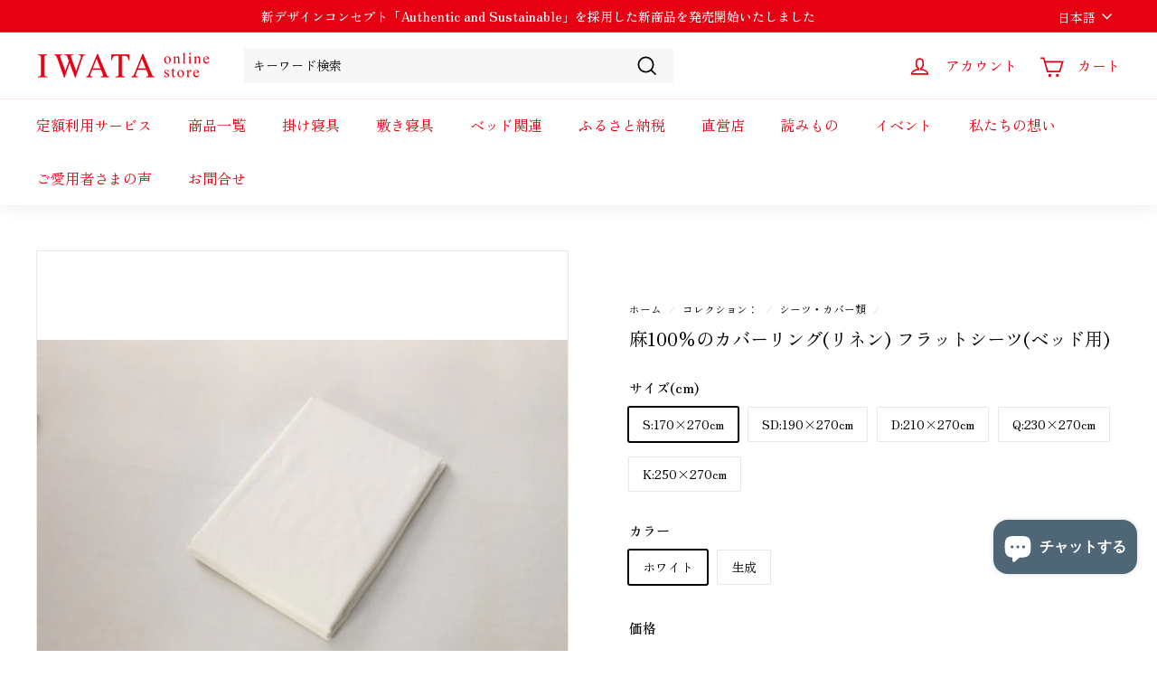

--- FILE ---
content_type: text/html; charset=utf-8
request_url: https://iwata-online.com/collections/sheets-and-covers/products/6659919
body_size: 41411
content:
<!doctype html>
<html class="no-js" lang="ja" dir="ltr">
<head>
               <script type='text/javascript' src='//iwata-online.com/apps/easylockdown/easylockdown-1.0.8.min.js' data-no-instant></script> <script type='text/javascript'>if( typeof InstantClick == 'object' ) easylockdown.clearData();</script> <style type="text/css">#easylockdown-password-form{padding:30px 0;text-align:center}#easylockdown-wrapper,.easylockdown-form-holder{display:inline-block}#easylockdown-password{vertical-align:top;margin-bottom:16px;padding:8px 15px;line-height:1.2em;outline:0;box-shadow:none}#easylockdown-password-error{display:none;color:#fb8077;text-align:left}#easylockdown-password-error.easylockdown-error{border:1px solid #fb8077}#easylockdown-password-form-button:not(.easylockdown-native-styles){vertical-align:top;display:inline-block!important;height:auto!important;padding:8px 15px;background:#777;border-radius:3px;color:#fff!important;line-height:1.2em;text-decoration:none!important}.easylockdown-instantclick-fix,.easylockdown-item-selector{position:absolute;z-index:-999;display:none;height:0;width:0;font-size:0;line-height:0}.easylockdown-collection-item[data-eld-loc-can],.easylockdown-item-selector+*,.easylockdown-item[data-eld-loc-can]{display:none}.easylockdown404-content-container{padding:50px;text-align:center}.easylockdown404-title-holder .easylockdown-title-404{display:block;margin:0 0 1rem;font-size:2rem;line-height:2.5rem}</style> 









<script type='text/javascript'>easylockdown.routeListByLocation.cannot.push({loc: 'TW', url: 'https://www.iozon.co.jp/', title404: 'Page not found', message404: '<p>Sorry, we couldn&apos;t find this page.</p>'});</script>





<script type='text/javascript'>
  if( typeof easylockdown == 'object' ) {
    easylockdown.localeRootUrl = '';
    easylockdown.routerByLocation(); 

    easylockdown.onReady(function(e){
      easylockdown.hideAllLinks();
    });
  }
</script>

  <!-- Google Tag Manager -->
<script>(function(w,d,s,l,i){w[l]=w[l]||[];w[l].push({'gtm.start':
new Date().getTime(),event:'gtm.js'});var f=d.getElementsByTagName(s)[0],
j=d.createElement(s),dl=l!='dataLayer'?'&l='+l:'';j.async=true;j.src=
'https://www.googletagmanager.com/gtm.js?id='+i+dl;f.parentNode.insertBefore(j,f);
})(window,document,'script','dataLayer','GTM-5ZG6XM');</script>
<!-- End Google Tag Manager -->
  
<!-- Google tag (gtag.js) -->
<script async src="https://www.googletagmanager.com/gtag/js?id=AW-925366044"></script>
<script>
  window.dataLayer = window.dataLayer || [];
  function gtag(){dataLayer.push(arguments);}
  gtag('js', new Date());
  gtag('config', 'AW-925366044');
</script>
  
  <meta charset="utf-8">
  <meta http-equiv="X-UA-Compatible" content="IE=edge,chrome=1">
  <meta name="viewport" content="width=device-width,initial-scale=1">
  <meta name="theme-color" content="#ffffff">
  <link rel="canonical" href="https://iwata-online.com/products/6659919">
  <link rel="preload" as="style" href="//iwata-online.com/cdn/shop/t/88/assets/theme.css?v=96049122142585568821759333092">
  <link rel="preload" as="style" href="//iwata-online.com/cdn/shop/t/88/assets/theme-fix.css?15396">
  <link rel="preload" as="script" href="//iwata-online.com/cdn/shop/t/88/assets/theme.min.js?v=68131789593986672181668998935">
  <link rel="preconnect" href="https://cdn.shopify.com">
  <link rel="preconnect" href="https://fonts.shopifycdn.com">
  <link rel="dns-prefetch" href="https://ajax.googleapis.com">
  <link rel="dns-prefetch" href="https://maps.googleapis.com">
  <link rel="dns-prefetch" href="https://maps.gstatic.com"><link rel="shortcut icon" href="//iwata-online.com/cdn/shop/files/IWATA-logo2_32x32.jpg?v=1636433379" type="image/png" />
<title>麻100％のカバーリング(リネン) フラットシーツ(ベッド用)
&ndash; 寝具のイワタ
</title>
<meta name="description" content="汗ばんでも肌に密着しない麻100％のシーツ。熱を逃がし、心地よい感触を持続させるため。高温多湿の日本の夏にぴったり。洗濯も可能です。 ＊色見本は現物とは若干異なります。あらかじめご了承下さい。 生地素材 / 麻100％">

   
<meta property="og:site_name" content="寝具のイワタ">
  <meta property="og:url" content="https://iwata-online.com/products/6659919">
  <meta property="og:title" content="麻100％のカバーリング(リネン) フラットシーツ(ベッド用)">
  <meta property="og:type" content="product">
  <meta property="og:description" content="汗ばんでも肌に密着しない麻100％のシーツ。熱を逃がし、心地よい感触を持続させるため。高温多湿の日本の夏にぴったり。洗濯も可能です。 ＊色見本は現物とは若干異なります。あらかじめご了承下さい。 生地素材 / 麻100％"><meta property="og:image" content="http://iwata-online.com/cdn/shop/products/152961733.jpg?v=1631167358">
    <meta property="og:image:secure_url" content="https://iwata-online.com/cdn/shop/products/152961733.jpg?v=1631167358">
    <meta property="og:image:width" content="550">
    <meta property="og:image:height" content="366"><meta name="twitter:site" content="@">
  <meta name="twitter:card" content="summary_large_image">
  <meta name="twitter:title" content="麻100％のカバーリング(リネン) フラットシーツ(ベッド用)">
  <meta name="twitter:description" content="汗ばんでも肌に密着しない麻100％のシーツ。熱を逃がし、心地よい感触を持続させるため。高温多湿の日本の夏にぴったり。洗濯も可能です。 ＊色見本は現物とは若干異なります。あらかじめご了承下さい。 生地素材 / 麻100％">
<style data-shopify>@font-face {
  font-family: "Zen Old Mincho";
  font-weight: 400;
  font-style: normal;
  font-display: swap;
  src: url("//iwata-online.com/cdn/fonts/zen_old_mincho/zenoldmincho_n4.7e1b50b13d60400e208a9045c83c7f942d334b13.woff2") format("woff2"),
       url("//iwata-online.com/cdn/fonts/zen_old_mincho/zenoldmincho_n4.2bc976195161eb2273775b1cb06c3cbd4a6500c6.woff") format("woff");
}

  @font-face {
  font-family: "Zen Old Mincho";
  font-weight: 400;
  font-style: normal;
  font-display: swap;
  src: url("//iwata-online.com/cdn/fonts/zen_old_mincho/zenoldmincho_n4.7e1b50b13d60400e208a9045c83c7f942d334b13.woff2") format("woff2"),
       url("//iwata-online.com/cdn/fonts/zen_old_mincho/zenoldmincho_n4.2bc976195161eb2273775b1cb06c3cbd4a6500c6.woff") format("woff");
}


  @font-face {
  font-family: "Zen Old Mincho";
  font-weight: 600;
  font-style: normal;
  font-display: swap;
  src: url("//iwata-online.com/cdn/fonts/zen_old_mincho/zenoldmincho_n6.3acfffa2f33ca4b5c5a0aa863a0a7025f5dbbdc6.woff2") format("woff2"),
       url("//iwata-online.com/cdn/fonts/zen_old_mincho/zenoldmincho_n6.2e712f57d1275d0b8d81d12583793a46485d7e28.woff") format("woff");
}

  
  
</style><link href="//iwata-online.com/cdn/shop/t/88/assets/theme.css?v=96049122142585568821759333092" rel="stylesheet" type="text/css" media="all" />
<style data-shopify>:root {
    --typeHeaderPrimary: "Zen Old Mincho";
    --typeHeaderFallback: serif;
    --typeHeaderSize: 24px;
    --typeHeaderWeight: 400;
    --typeHeaderLineHeight: 1.2;
    --typeHeaderSpacing: 0.0em;

    --typeBasePrimary:"Zen Old Mincho";
    --typeBaseFallback:serif;
    --typeBaseSize: 14px;
    --typeBaseWeight: 400;
    --typeBaseSpacing: 0.0em;
    --typeBaseLineHeight: 1.7;

    --colorSmallImageBg: #ffffff;
    --colorSmallImageBgDark: #f7f7f7;
    --colorLargeImageBg: #e7e7e7;
    --colorLargeImageBgLight: #ffffff;

    --iconWeight: 4px;
    --iconLinecaps: miter;

    
      --buttonRadius: 0px;
      --btnPadding: 11px 20px;
    

    
      --roundness: 0px;
    

    
      --gridThickness: 2px;
    

    --productTileMargin: 5%;
    --collectionTileMargin: 5%;

    --swatchSize: 40px;
  }

  @media screen and (max-width: 768px) {
    :root {
      --typeBaseSize: 12px;

      
        --roundness: 0px;
        --btnPadding: 9px 17px;
      
    }
  }</style><script>
    document.documentElement.className = document.documentElement.className.replace('no-js', 'js');

    window.theme = window.theme || {};
    theme.routes = {
      home: "/",
      collections: "/collections",
      cart: "/cart.js",
      cartPage: "/cart",
      cartAdd: "/cart/add.js",
      cartChange: "/cart/change.js",
      search: "/search"
    };
    theme.strings = {
      soldOut: "売り切れ",
      unavailable: "無効",
      inStockLabel: "",
      stockLabel: "",
      willNotShipUntil: "[date]まで発送されません",
      willBeInStockAfter: "[date]以降に在庫があります",
      waitingForStock: "追加途中の在庫",
      savePrice: "[saved_amount] off",
      cartEmpty: "カートに商品が入っていません",
      cartTermsConfirmation: "利用規約に同意するにチェックをしてください",
      searchCollections: "コレクション：",
      searchPages: "ページ：",
      searchArticles: "記事："
    };
    theme.settings = {
      dynamicVariantsEnable: true,
      cartType: "page",
      isCustomerTemplate: false,
      moneyFormat: "¥{{amount_no_decimals}}",
      saveType: "dollar",
      productImageSize: "square",
      productImageCover: true,
      predictiveSearch: true,
      predictiveSearchType: "product",
      superScriptSetting: false,
      superScriptPrice: false,
      quickView: false,
      quickAdd: false,
      themeName: 'Iwata Original',
      themeVersion: "2.0.0"
    };
  </script>

  <script>window.performance && window.performance.mark && window.performance.mark('shopify.content_for_header.start');</script><meta name="google-site-verification" content="RxBse4qRaxXdlM5-bXshMy1U6bgaPlelxUv-ZMG0JFk">
<meta name="google-site-verification" content="9L0GwwWTz_nY-FT7kTW2O6A7o9iBvlRERnop5SDkA2Y">
<meta name="facebook-domain-verification" content="y0np2j0vhzt56qt0mbn9e9uoznamgi">
<meta id="shopify-digital-wallet" name="shopify-digital-wallet" content="/53322940583/digital_wallets/dialog">
<link rel="alternate" hreflang="x-default" href="https://iwata-online.com/products/6659919">
<link rel="alternate" hreflang="en" href="https://iwata-online.com/en/products/6659919">
<link rel="alternate" type="application/json+oembed" href="https://iwata-online.com/products/6659919.oembed">
<script async="async" src="/checkouts/internal/preloads.js?locale=ja-JP"></script>
<script id="shopify-features" type="application/json">{"accessToken":"83ee7d0a4022f157d28662ceeff61c73","betas":["rich-media-storefront-analytics"],"domain":"iwata-online.com","predictiveSearch":false,"shopId":53322940583,"locale":"ja"}</script>
<script>var Shopify = Shopify || {};
Shopify.shop = "iwata-online.myshopify.com";
Shopify.locale = "ja";
Shopify.currency = {"active":"JPY","rate":"1.0"};
Shopify.country = "JP";
Shopify.theme = {"name":"iwata-online\/main","id":130564227239,"schema_name":null,"schema_version":null,"theme_store_id":null,"role":"main"};
Shopify.theme.handle = "null";
Shopify.theme.style = {"id":null,"handle":null};
Shopify.cdnHost = "iwata-online.com/cdn";
Shopify.routes = Shopify.routes || {};
Shopify.routes.root = "/";</script>
<script type="module">!function(o){(o.Shopify=o.Shopify||{}).modules=!0}(window);</script>
<script>!function(o){function n(){var o=[];function n(){o.push(Array.prototype.slice.apply(arguments))}return n.q=o,n}var t=o.Shopify=o.Shopify||{};t.loadFeatures=n(),t.autoloadFeatures=n()}(window);</script>
<script id="shop-js-analytics" type="application/json">{"pageType":"product"}</script>
<script defer="defer" async type="module" src="//iwata-online.com/cdn/shopifycloud/shop-js/modules/v2/client.init-shop-cart-sync_DLd17SO6.ja.esm.js"></script>
<script defer="defer" async type="module" src="//iwata-online.com/cdn/shopifycloud/shop-js/modules/v2/chunk.common_Df7BE-Gc.esm.js"></script>
<script type="module">
  await import("//iwata-online.com/cdn/shopifycloud/shop-js/modules/v2/client.init-shop-cart-sync_DLd17SO6.ja.esm.js");
await import("//iwata-online.com/cdn/shopifycloud/shop-js/modules/v2/chunk.common_Df7BE-Gc.esm.js");

  window.Shopify.SignInWithShop?.initShopCartSync?.({"fedCMEnabled":true,"windoidEnabled":true});

</script>
<script>(function() {
  var isLoaded = false;
  function asyncLoad() {
    if (isLoaded) return;
    isLoaded = true;
    var urls = ["https:\/\/cdn-loyalty.yotpo.com\/loader\/iNbk5XPTc0HovleKpO_lJA.js?shop=iwata-online.myshopify.com","https:\/\/storage.nfcube.com\/instafeed-13cb1c187cfa951d94ff22348b19c9a9.js?shop=iwata-online.myshopify.com","https:\/\/d33a6lvgbd0fej.cloudfront.net\/script_tag\/secomapp.scripttag.js?shop=iwata-online.myshopify.com"];
    for (var i = 0; i < urls.length; i++) {
      var s = document.createElement('script');
      s.type = 'text/javascript';
      s.async = true;
      s.src = urls[i];
      var x = document.getElementsByTagName('script')[0];
      x.parentNode.insertBefore(s, x);
    }
  };
  if(window.attachEvent) {
    window.attachEvent('onload', asyncLoad);
  } else {
    window.addEventListener('load', asyncLoad, false);
  }
})();</script>
<script id="__st">var __st={"a":53322940583,"offset":32400,"reqid":"d1e7bf45-7668-4bd6-9c17-460ea909db31-1764663634","pageurl":"iwata-online.com\/collections\/sheets-and-covers\/products\/6659919","u":"b0917ddfdf6f","p":"product","rtyp":"product","rid":7013810077863};</script>
<script>window.ShopifyPaypalV4VisibilityTracking = true;</script>
<script id="captcha-bootstrap">!function(){'use strict';const t='contact',e='account',n='new_comment',o=[[t,t],['blogs',n],['comments',n],[t,'customer']],c=[[e,'customer_login'],[e,'guest_login'],[e,'recover_customer_password'],[e,'create_customer']],r=t=>t.map((([t,e])=>`form[action*='/${t}']:not([data-nocaptcha='true']) input[name='form_type'][value='${e}']`)).join(','),a=t=>()=>t?[...document.querySelectorAll(t)].map((t=>t.form)):[];function s(){const t=[...o],e=r(t);return a(e)}const i='password',u='form_key',d=['recaptcha-v3-token','g-recaptcha-response','h-captcha-response',i],f=()=>{try{return window.sessionStorage}catch{return}},m='__shopify_v',_=t=>t.elements[u];function p(t,e,n=!1){try{const o=window.sessionStorage,c=JSON.parse(o.getItem(e)),{data:r}=function(t){const{data:e,action:n}=t;return t[m]||n?{data:e,action:n}:{data:t,action:n}}(c);for(const[e,n]of Object.entries(r))t.elements[e]&&(t.elements[e].value=n);n&&o.removeItem(e)}catch(o){console.error('form repopulation failed',{error:o})}}const l='form_type',E='cptcha';function T(t){t.dataset[E]=!0}const w=window,h=w.document,L='Shopify',v='ce_forms',y='captcha';let A=!1;((t,e)=>{const n=(g='f06e6c50-85a8-45c8-87d0-21a2b65856fe',I='https://cdn.shopify.com/shopifycloud/storefront-forms-hcaptcha/ce_storefront_forms_captcha_hcaptcha.v1.5.2.iife.js',D={infoText:'hCaptchaによる保護',privacyText:'プライバシー',termsText:'利用規約'},(t,e,n)=>{const o=w[L][v],c=o.bindForm;if(c)return c(t,g,e,D).then(n);var r;o.q.push([[t,g,e,D],n]),r=I,A||(h.body.append(Object.assign(h.createElement('script'),{id:'captcha-provider',async:!0,src:r})),A=!0)});var g,I,D;w[L]=w[L]||{},w[L][v]=w[L][v]||{},w[L][v].q=[],w[L][y]=w[L][y]||{},w[L][y].protect=function(t,e){n(t,void 0,e),T(t)},Object.freeze(w[L][y]),function(t,e,n,w,h,L){const[v,y,A,g]=function(t,e,n){const i=e?o:[],u=t?c:[],d=[...i,...u],f=r(d),m=r(i),_=r(d.filter((([t,e])=>n.includes(e))));return[a(f),a(m),a(_),s()]}(w,h,L),I=t=>{const e=t.target;return e instanceof HTMLFormElement?e:e&&e.form},D=t=>v().includes(t);t.addEventListener('submit',(t=>{const e=I(t);if(!e)return;const n=D(e)&&!e.dataset.hcaptchaBound&&!e.dataset.recaptchaBound,o=_(e),c=g().includes(e)&&(!o||!o.value);(n||c)&&t.preventDefault(),c&&!n&&(function(t){try{if(!f())return;!function(t){const e=f();if(!e)return;const n=_(t);if(!n)return;const o=n.value;o&&e.removeItem(o)}(t);const e=Array.from(Array(32),(()=>Math.random().toString(36)[2])).join('');!function(t,e){_(t)||t.append(Object.assign(document.createElement('input'),{type:'hidden',name:u})),t.elements[u].value=e}(t,e),function(t,e){const n=f();if(!n)return;const o=[...t.querySelectorAll(`input[type='${i}']`)].map((({name:t})=>t)),c=[...d,...o],r={};for(const[a,s]of new FormData(t).entries())c.includes(a)||(r[a]=s);n.setItem(e,JSON.stringify({[m]:1,action:t.action,data:r}))}(t,e)}catch(e){console.error('failed to persist form',e)}}(e),e.submit())}));const S=(t,e)=>{t&&!t.dataset[E]&&(n(t,e.some((e=>e===t))),T(t))};for(const o of['focusin','change'])t.addEventListener(o,(t=>{const e=I(t);D(e)&&S(e,y())}));const B=e.get('form_key'),M=e.get(l),P=B&&M;t.addEventListener('DOMContentLoaded',(()=>{const t=y();if(P)for(const e of t)e.elements[l].value===M&&p(e,B);[...new Set([...A(),...v().filter((t=>'true'===t.dataset.shopifyCaptcha))])].forEach((e=>S(e,t)))}))}(h,new URLSearchParams(w.location.search),n,t,e,['guest_login'])})(!0,!0)}();</script>
<script integrity="sha256-52AcMU7V7pcBOXWImdc/TAGTFKeNjmkeM1Pvks/DTgc=" data-source-attribution="shopify.loadfeatures" defer="defer" src="//iwata-online.com/cdn/shopifycloud/storefront/assets/storefront/load_feature-81c60534.js" crossorigin="anonymous"></script>
<script data-source-attribution="shopify.dynamic_checkout.dynamic.init">var Shopify=Shopify||{};Shopify.PaymentButton=Shopify.PaymentButton||{isStorefrontPortableWallets:!0,init:function(){window.Shopify.PaymentButton.init=function(){};var t=document.createElement("script");t.src="https://iwata-online.com/cdn/shopifycloud/portable-wallets/latest/portable-wallets.ja.js",t.type="module",document.head.appendChild(t)}};
</script>
<script data-source-attribution="shopify.dynamic_checkout.buyer_consent">
  function portableWalletsHideBuyerConsent(e){var t=document.getElementById("shopify-buyer-consent"),n=document.getElementById("shopify-subscription-policy-button");t&&n&&(t.classList.add("hidden"),t.setAttribute("aria-hidden","true"),n.removeEventListener("click",e))}function portableWalletsShowBuyerConsent(e){var t=document.getElementById("shopify-buyer-consent"),n=document.getElementById("shopify-subscription-policy-button");t&&n&&(t.classList.remove("hidden"),t.removeAttribute("aria-hidden"),n.addEventListener("click",e))}window.Shopify?.PaymentButton&&(window.Shopify.PaymentButton.hideBuyerConsent=portableWalletsHideBuyerConsent,window.Shopify.PaymentButton.showBuyerConsent=portableWalletsShowBuyerConsent);
</script>
<script data-source-attribution="shopify.dynamic_checkout.cart.bootstrap">document.addEventListener("DOMContentLoaded",(function(){function t(){return document.querySelector("shopify-accelerated-checkout-cart, shopify-accelerated-checkout")}if(t())Shopify.PaymentButton.init();else{new MutationObserver((function(e,n){t()&&(Shopify.PaymentButton.init(),n.disconnect())})).observe(document.body,{childList:!0,subtree:!0})}}));
</script>

<script>window.performance && window.performance.mark && window.performance.mark('shopify.content_for_header.end');</script>

  <script src="//iwata-online.com/cdn/shop/t/88/assets/vendor-scripts-v1.js" defer="defer"></script>
  <script src="//iwata-online.com/cdn/shop/t/88/assets/theme.js?v=87665822313028795381668998935" defer="defer"></script><!-- 	<script type="text/javascript" src="//iwata-online.com/cdn/shop/t/88/assets/globorequestforquote_params.js?v=151616259310852748111668998936" ></script>
<script type="text/javascript">
    var GRFQConfigs = GRFQConfigs || {};
    GRFQConfigs.customer = {
        'id': '',
        'email': '',
        'name': ''
    };
    GRFQConfigs.pageempty = "Your quote is currently empty."
    GRFQConfigs.product = {"id":7013810077863,"title":"麻100％のカバーリング(リネン) フラットシーツ(ベッド用)","handle":"6659919","description":"\u003cp class=\"pro_detail_block_p\" data-mce-fragment=\"1\"\u003e汗ばんでも肌に密着しない麻100％のシーツ。\u003cbr\u003e\u003cbr\u003e熱を逃がし、心地よい感触を持続させるため。高温多湿の日本の夏にぴったり。\u003cbr\u003e\u003cbr\u003e洗濯も可能です。\u003c\/p\u003e\n\u003cp class=\"pro_detail_block_p\" data-mce-fragment=\"1\"\u003e \u003cbr data-mce-fragment=\"1\"\u003e\u003c\/p\u003e\n\u003cspan data-mce-fragment=\"1\"\u003e＊色見本は現物とは若干異なります。あらかじめご了承下さい。 \u003cbr\u003e\u003cbr\u003e\u003c\/span\u003e\u003cspan data-mce-fragment=\"1\"\u003e生地素材 \/ 麻100％\u003c\/span\u003e","published_at":"2021-09-03T10:44:54+09:00","created_at":"2021-09-03T10:44:54+09:00","vendor":"イワタ","type":"シーツ・カバー類","tags":["シーツ","麻"],"price":2970000,"price_min":2970000,"price_max":4950000,"available":true,"price_varies":true,"compare_at_price":null,"compare_at_price_min":0,"compare_at_price_max":0,"compare_at_price_varies":false,"variants":[{"id":41154941485223,"title":"S:170×270cm \/ ホワイト","option1":"S:170×270cm","option2":"ホワイト","option3":null,"sku":"66599190172780","requires_shipping":true,"taxable":true,"featured_image":{"id":30925607862439,"product_id":7013810077863,"position":1,"created_at":"2021-09-09T15:02:36+09:00","updated_at":"2021-09-09T15:02:38+09:00","alt":null,"width":550,"height":366,"src":"\/\/iwata-online.com\/cdn\/shop\/products\/152961733.jpg?v=1631167358","variant_ids":[41154941485223]},"available":true,"name":"麻100％のカバーリング(リネン) フラットシーツ(ベッド用) - S:170×270cm \/ ホワイト","public_title":"S:170×270cm \/ ホワイト","options":["S:170×270cm","ホワイト"],"price":2970000,"weight":0,"compare_at_price":null,"inventory_management":"shopify","barcode":null,"featured_media":{"alt":null,"id":23365036408999,"position":1,"preview_image":{"aspect_ratio":1.503,"height":366,"width":550,"src":"\/\/iwata-online.com\/cdn\/shop\/products\/152961733.jpg?v=1631167358"}},"requires_selling_plan":false,"selling_plan_allocations":[]},{"id":41154941517991,"title":"SD:190×270cm \/ ホワイト","option1":"SD:190×270cm","option2":"ホワイト","option3":null,"sku":"66599190192780","requires_shipping":true,"taxable":true,"featured_image":{"id":30925607764135,"product_id":7013810077863,"position":6,"created_at":"2021-09-09T15:02:37+09:00","updated_at":"2021-09-09T15:02:38+09:00","alt":null,"width":550,"height":366,"src":"\/\/iwata-online.com\/cdn\/shop\/products\/152961733_o5.jpg?v=1631167358","variant_ids":[41154941517991,41154941550759,41154941583527,41154941616295]},"available":true,"name":"麻100％のカバーリング(リネン) フラットシーツ(ベッド用) - SD:190×270cm \/ ホワイト","public_title":"SD:190×270cm \/ ホワイト","options":["SD:190×270cm","ホワイト"],"price":3300000,"weight":0,"compare_at_price":null,"inventory_management":"shopify","barcode":null,"featured_media":{"alt":null,"id":23365036474535,"position":6,"preview_image":{"aspect_ratio":1.503,"height":366,"width":550,"src":"\/\/iwata-online.com\/cdn\/shop\/products\/152961733_o5.jpg?v=1631167358"}},"requires_selling_plan":false,"selling_plan_allocations":[]},{"id":41154941550759,"title":"D:210×270cm \/ ホワイト","option1":"D:210×270cm","option2":"ホワイト","option3":null,"sku":"66599190212780","requires_shipping":true,"taxable":true,"featured_image":{"id":30925607764135,"product_id":7013810077863,"position":6,"created_at":"2021-09-09T15:02:37+09:00","updated_at":"2021-09-09T15:02:38+09:00","alt":null,"width":550,"height":366,"src":"\/\/iwata-online.com\/cdn\/shop\/products\/152961733_o5.jpg?v=1631167358","variant_ids":[41154941517991,41154941550759,41154941583527,41154941616295]},"available":true,"name":"麻100％のカバーリング(リネン) フラットシーツ(ベッド用) - D:210×270cm \/ ホワイト","public_title":"D:210×270cm \/ ホワイト","options":["D:210×270cm","ホワイト"],"price":3630000,"weight":0,"compare_at_price":null,"inventory_management":"shopify","barcode":null,"featured_media":{"alt":null,"id":23365036474535,"position":6,"preview_image":{"aspect_ratio":1.503,"height":366,"width":550,"src":"\/\/iwata-online.com\/cdn\/shop\/products\/152961733_o5.jpg?v=1631167358"}},"requires_selling_plan":false,"selling_plan_allocations":[]},{"id":41154941583527,"title":"Q:230×270cm \/ ホワイト","option1":"Q:230×270cm","option2":"ホワイト","option3":null,"sku":"66599190232780","requires_shipping":true,"taxable":true,"featured_image":{"id":30925607764135,"product_id":7013810077863,"position":6,"created_at":"2021-09-09T15:02:37+09:00","updated_at":"2021-09-09T15:02:38+09:00","alt":null,"width":550,"height":366,"src":"\/\/iwata-online.com\/cdn\/shop\/products\/152961733_o5.jpg?v=1631167358","variant_ids":[41154941517991,41154941550759,41154941583527,41154941616295]},"available":true,"name":"麻100％のカバーリング(リネン) フラットシーツ(ベッド用) - Q:230×270cm \/ ホワイト","public_title":"Q:230×270cm \/ ホワイト","options":["Q:230×270cm","ホワイト"],"price":4620000,"weight":0,"compare_at_price":null,"inventory_management":"shopify","barcode":null,"featured_media":{"alt":null,"id":23365036474535,"position":6,"preview_image":{"aspect_ratio":1.503,"height":366,"width":550,"src":"\/\/iwata-online.com\/cdn\/shop\/products\/152961733_o5.jpg?v=1631167358"}},"requires_selling_plan":false,"selling_plan_allocations":[]},{"id":41154941616295,"title":"K:250×270cm \/ ホワイト","option1":"K:250×270cm","option2":"ホワイト","option3":null,"sku":"66599190252780","requires_shipping":true,"taxable":true,"featured_image":{"id":30925607764135,"product_id":7013810077863,"position":6,"created_at":"2021-09-09T15:02:37+09:00","updated_at":"2021-09-09T15:02:38+09:00","alt":null,"width":550,"height":366,"src":"\/\/iwata-online.com\/cdn\/shop\/products\/152961733_o5.jpg?v=1631167358","variant_ids":[41154941517991,41154941550759,41154941583527,41154941616295]},"available":true,"name":"麻100％のカバーリング(リネン) フラットシーツ(ベッド用) - K:250×270cm \/ ホワイト","public_title":"K:250×270cm \/ ホワイト","options":["K:250×270cm","ホワイト"],"price":4950000,"weight":0,"compare_at_price":null,"inventory_management":"shopify","barcode":null,"featured_media":{"alt":null,"id":23365036474535,"position":6,"preview_image":{"aspect_ratio":1.503,"height":366,"width":550,"src":"\/\/iwata-online.com\/cdn\/shop\/products\/152961733_o5.jpg?v=1631167358"}},"requires_selling_plan":false,"selling_plan_allocations":[]},{"id":41154941649063,"title":"S:170×270cm \/ 生成","option1":"S:170×270cm","option2":"生成","option3":null,"sku":"66599190172790","requires_shipping":true,"taxable":true,"featured_image":{"id":30925607731367,"product_id":7013810077863,"position":7,"created_at":"2021-09-09T15:02:36+09:00","updated_at":"2021-09-09T15:02:38+09:00","alt":null,"width":550,"height":366,"src":"\/\/iwata-online.com\/cdn\/shop\/products\/152961733_o6.jpg?v=1631167358","variant_ids":[41154941649063,41154941714599,41154941780135,41154941845671,41154941911207]},"available":true,"name":"麻100％のカバーリング(リネン) フラットシーツ(ベッド用) - S:170×270cm \/ 生成","public_title":"S:170×270cm \/ 生成","options":["S:170×270cm","生成"],"price":2970000,"weight":0,"compare_at_price":null,"inventory_management":"shopify","barcode":null,"featured_media":{"alt":null,"id":23365036441767,"position":7,"preview_image":{"aspect_ratio":1.503,"height":366,"width":550,"src":"\/\/iwata-online.com\/cdn\/shop\/products\/152961733_o6.jpg?v=1631167358"}},"requires_selling_plan":false,"selling_plan_allocations":[]},{"id":41154941714599,"title":"SD:190×270cm \/ 生成","option1":"SD:190×270cm","option2":"生成","option3":null,"sku":"66599190192790","requires_shipping":true,"taxable":true,"featured_image":{"id":30925607731367,"product_id":7013810077863,"position":7,"created_at":"2021-09-09T15:02:36+09:00","updated_at":"2021-09-09T15:02:38+09:00","alt":null,"width":550,"height":366,"src":"\/\/iwata-online.com\/cdn\/shop\/products\/152961733_o6.jpg?v=1631167358","variant_ids":[41154941649063,41154941714599,41154941780135,41154941845671,41154941911207]},"available":true,"name":"麻100％のカバーリング(リネン) フラットシーツ(ベッド用) - SD:190×270cm \/ 生成","public_title":"SD:190×270cm \/ 生成","options":["SD:190×270cm","生成"],"price":3300000,"weight":0,"compare_at_price":null,"inventory_management":"shopify","barcode":null,"featured_media":{"alt":null,"id":23365036441767,"position":7,"preview_image":{"aspect_ratio":1.503,"height":366,"width":550,"src":"\/\/iwata-online.com\/cdn\/shop\/products\/152961733_o6.jpg?v=1631167358"}},"requires_selling_plan":false,"selling_plan_allocations":[]},{"id":41154941780135,"title":"D:210×270cm \/ 生成","option1":"D:210×270cm","option2":"生成","option3":null,"sku":"66599190212790","requires_shipping":true,"taxable":true,"featured_image":{"id":30925607731367,"product_id":7013810077863,"position":7,"created_at":"2021-09-09T15:02:36+09:00","updated_at":"2021-09-09T15:02:38+09:00","alt":null,"width":550,"height":366,"src":"\/\/iwata-online.com\/cdn\/shop\/products\/152961733_o6.jpg?v=1631167358","variant_ids":[41154941649063,41154941714599,41154941780135,41154941845671,41154941911207]},"available":true,"name":"麻100％のカバーリング(リネン) フラットシーツ(ベッド用) - D:210×270cm \/ 生成","public_title":"D:210×270cm \/ 生成","options":["D:210×270cm","生成"],"price":3630000,"weight":0,"compare_at_price":null,"inventory_management":"shopify","barcode":null,"featured_media":{"alt":null,"id":23365036441767,"position":7,"preview_image":{"aspect_ratio":1.503,"height":366,"width":550,"src":"\/\/iwata-online.com\/cdn\/shop\/products\/152961733_o6.jpg?v=1631167358"}},"requires_selling_plan":false,"selling_plan_allocations":[]},{"id":41154941845671,"title":"Q:230×270cm \/ 生成","option1":"Q:230×270cm","option2":"生成","option3":null,"sku":"66599190232790","requires_shipping":true,"taxable":true,"featured_image":{"id":30925607731367,"product_id":7013810077863,"position":7,"created_at":"2021-09-09T15:02:36+09:00","updated_at":"2021-09-09T15:02:38+09:00","alt":null,"width":550,"height":366,"src":"\/\/iwata-online.com\/cdn\/shop\/products\/152961733_o6.jpg?v=1631167358","variant_ids":[41154941649063,41154941714599,41154941780135,41154941845671,41154941911207]},"available":true,"name":"麻100％のカバーリング(リネン) フラットシーツ(ベッド用) - Q:230×270cm \/ 生成","public_title":"Q:230×270cm \/ 生成","options":["Q:230×270cm","生成"],"price":4620000,"weight":0,"compare_at_price":null,"inventory_management":"shopify","barcode":null,"featured_media":{"alt":null,"id":23365036441767,"position":7,"preview_image":{"aspect_ratio":1.503,"height":366,"width":550,"src":"\/\/iwata-online.com\/cdn\/shop\/products\/152961733_o6.jpg?v=1631167358"}},"requires_selling_plan":false,"selling_plan_allocations":[]},{"id":41154941911207,"title":"K:250×270cm \/ 生成","option1":"K:250×270cm","option2":"生成","option3":null,"sku":"66599190252790","requires_shipping":true,"taxable":true,"featured_image":{"id":30925607731367,"product_id":7013810077863,"position":7,"created_at":"2021-09-09T15:02:36+09:00","updated_at":"2021-09-09T15:02:38+09:00","alt":null,"width":550,"height":366,"src":"\/\/iwata-online.com\/cdn\/shop\/products\/152961733_o6.jpg?v=1631167358","variant_ids":[41154941649063,41154941714599,41154941780135,41154941845671,41154941911207]},"available":true,"name":"麻100％のカバーリング(リネン) フラットシーツ(ベッド用) - K:250×270cm \/ 生成","public_title":"K:250×270cm \/ 生成","options":["K:250×270cm","生成"],"price":4950000,"weight":0,"compare_at_price":null,"inventory_management":"shopify","barcode":null,"featured_media":{"alt":null,"id":23365036441767,"position":7,"preview_image":{"aspect_ratio":1.503,"height":366,"width":550,"src":"\/\/iwata-online.com\/cdn\/shop\/products\/152961733_o6.jpg?v=1631167358"}},"requires_selling_plan":false,"selling_plan_allocations":[]}],"images":["\/\/iwata-online.com\/cdn\/shop\/products\/152961733.jpg?v=1631167358","\/\/iwata-online.com\/cdn\/shop\/products\/152961733_o1.jpg?v=1631167358","\/\/iwata-online.com\/cdn\/shop\/products\/152961733_o2.jpg?v=1631167357","\/\/iwata-online.com\/cdn\/shop\/products\/152961733_o4.jpg?v=1631167358","\/\/iwata-online.com\/cdn\/shop\/products\/152961733_o3.jpg?v=1631167358","\/\/iwata-online.com\/cdn\/shop\/products\/152961733_o5.jpg?v=1631167358","\/\/iwata-online.com\/cdn\/shop\/products\/152961733_o6.jpg?v=1631167358"],"featured_image":"\/\/iwata-online.com\/cdn\/shop\/products\/152961733.jpg?v=1631167358","options":["サイズ(cm)","カラー"],"media":[{"alt":null,"id":23365036408999,"position":1,"preview_image":{"aspect_ratio":1.503,"height":366,"width":550,"src":"\/\/iwata-online.com\/cdn\/shop\/products\/152961733.jpg?v=1631167358"},"aspect_ratio":1.503,"height":366,"media_type":"image","src":"\/\/iwata-online.com\/cdn\/shop\/products\/152961733.jpg?v=1631167358","width":550},{"alt":null,"id":23365036376231,"position":2,"preview_image":{"aspect_ratio":1.503,"height":366,"width":550,"src":"\/\/iwata-online.com\/cdn\/shop\/products\/152961733_o1.jpg?v=1631167358"},"aspect_ratio":1.503,"height":366,"media_type":"image","src":"\/\/iwata-online.com\/cdn\/shop\/products\/152961733_o1.jpg?v=1631167358","width":550},{"alt":null,"id":23365036343463,"position":3,"preview_image":{"aspect_ratio":1.503,"height":366,"width":550,"src":"\/\/iwata-online.com\/cdn\/shop\/products\/152961733_o2.jpg?v=1631167357"},"aspect_ratio":1.503,"height":366,"media_type":"image","src":"\/\/iwata-online.com\/cdn\/shop\/products\/152961733_o2.jpg?v=1631167357","width":550},{"alt":null,"id":23365036277927,"position":4,"preview_image":{"aspect_ratio":1.503,"height":366,"width":550,"src":"\/\/iwata-online.com\/cdn\/shop\/products\/152961733_o4.jpg?v=1631167358"},"aspect_ratio":1.503,"height":366,"media_type":"image","src":"\/\/iwata-online.com\/cdn\/shop\/products\/152961733_o4.jpg?v=1631167358","width":550},{"alt":null,"id":23365036310695,"position":5,"preview_image":{"aspect_ratio":1.503,"height":366,"width":550,"src":"\/\/iwata-online.com\/cdn\/shop\/products\/152961733_o3.jpg?v=1631167358"},"aspect_ratio":1.503,"height":366,"media_type":"image","src":"\/\/iwata-online.com\/cdn\/shop\/products\/152961733_o3.jpg?v=1631167358","width":550},{"alt":null,"id":23365036474535,"position":6,"preview_image":{"aspect_ratio":1.503,"height":366,"width":550,"src":"\/\/iwata-online.com\/cdn\/shop\/products\/152961733_o5.jpg?v=1631167358"},"aspect_ratio":1.503,"height":366,"media_type":"image","src":"\/\/iwata-online.com\/cdn\/shop\/products\/152961733_o5.jpg?v=1631167358","width":550},{"alt":null,"id":23365036441767,"position":7,"preview_image":{"aspect_ratio":1.503,"height":366,"width":550,"src":"\/\/iwata-online.com\/cdn\/shop\/products\/152961733_o6.jpg?v=1631167358"},"aspect_ratio":1.503,"height":366,"media_type":"image","src":"\/\/iwata-online.com\/cdn\/shop\/products\/152961733_o6.jpg?v=1631167358","width":550}],"requires_selling_plan":false,"selling_plan_groups":[],"content":"\u003cp class=\"pro_detail_block_p\" data-mce-fragment=\"1\"\u003e汗ばんでも肌に密着しない麻100％のシーツ。\u003cbr\u003e\u003cbr\u003e熱を逃がし、心地よい感触を持続させるため。高温多湿の日本の夏にぴったり。\u003cbr\u003e\u003cbr\u003e洗濯も可能です。\u003c\/p\u003e\n\u003cp class=\"pro_detail_block_p\" data-mce-fragment=\"1\"\u003e \u003cbr data-mce-fragment=\"1\"\u003e\u003c\/p\u003e\n\u003cspan data-mce-fragment=\"1\"\u003e＊色見本は現物とは若干異なります。あらかじめご了承下さい。 \u003cbr\u003e\u003cbr\u003e\u003c\/span\u003e\u003cspan data-mce-fragment=\"1\"\u003e生地素材 \/ 麻100％\u003c\/span\u003e"};
            GRFQConfigs.product.selected_or_first_available_variant = {"id":41154941485223,"title":"S:170×270cm \/ ホワイト","option1":"S:170×270cm","option2":"ホワイト","option3":null,"sku":"66599190172780","requires_shipping":true,"taxable":true,"featured_image":{"id":30925607862439,"product_id":7013810077863,"position":1,"created_at":"2021-09-09T15:02:36+09:00","updated_at":"2021-09-09T15:02:38+09:00","alt":null,"width":550,"height":366,"src":"\/\/iwata-online.com\/cdn\/shop\/products\/152961733.jpg?v=1631167358","variant_ids":[41154941485223]},"available":true,"name":"麻100％のカバーリング(リネン) フラットシーツ(ベッド用) - S:170×270cm \/ ホワイト","public_title":"S:170×270cm \/ ホワイト","options":["S:170×270cm","ホワイト"],"price":2970000,"weight":0,"compare_at_price":null,"inventory_management":"shopify","barcode":null,"featured_media":{"alt":null,"id":23365036408999,"position":1,"preview_image":{"aspect_ratio":1.503,"height":366,"width":550,"src":"\/\/iwata-online.com\/cdn\/shop\/products\/152961733.jpg?v=1631167358"}},"requires_selling_plan":false,"selling_plan_allocations":[]}        </script>
<script type="text/javascript" src="//iwata-online.com/cdn/shop/t/88/assets/globorequestforquote.js?v=91534907406420291291668998930" defer="defer"></script>
    <script> 
        if(typeof GRFQConfigs.product['collection'] === 'undefined') 
            GRFQConfigs.product['collection'] = []; 
        GRFQConfigs.product['collection'].push('276582400167'); 
    </script> 
    <script> 
        if(typeof GRFQConfigs.product['collection'] === 'undefined') 
            GRFQConfigs.product['collection'] = []; 
        GRFQConfigs.product['collection'].push('282909114535'); 
    </script> 
    <script> 
        if(typeof GRFQConfigs.product['collection'] === 'undefined') 
            GRFQConfigs.product['collection'] = []; 
        GRFQConfigs.product['collection'].push('276603076775'); 
    </script> 
    <script> 
        if(typeof GRFQConfigs.product['collection'] === 'undefined') 
            GRFQConfigs.product['collection'] = []; 
        GRFQConfigs.product['collection'].push('276581679271'); 
    </script> 

<link href="//iwata-online.com/cdn/shop/t/88/assets/globorequestforquote.css?v=46123758548031741081668998931" rel="stylesheet" type="text/css" media="all" /><style>
    .rfq-btn{
        background: ;
        color: ;
        font-size: px;
    }
</style> -->

  <script src="https://cdn-widgetsrepository.yotpo.com/v1/loader/iNbk5XPTc0HovleKpO_lJA" async></script>
  <meta name="google-site-verification" content="9L0GwwWTz_nY-FT7kTW2O6A7o9iBvlRERnop5SDkA2Y" />



<script type="text/javascript">
    (function(c,l,a,r,i,t,y){
        c[a]=c[a]||function(){(c[a].q=c[a].q||[]).push(arguments)};
        t=l.createElement(r);t.async=1;t.src="https://www.clarity.ms/tag/"+i;
        y=l.getElementsByTagName(r)[0];y.parentNode.insertBefore(t,y);
    })(window, document, "clarity", "script", "j55ko7n789");
</script>
  <meta name="google-site-verification" content="RxcOLfjX_buaAcZR8dqQZvHk5CnOc76CciF_bAHaYoI" />
<script src="https://cdn.shopify.com/extensions/7bc9bb47-adfa-4267-963e-cadee5096caf/inbox-1252/assets/inbox-chat-loader.js" type="text/javascript" defer="defer"></script>
<script src="https://cdn.shopify.com/extensions/019a7eb7-67e2-7c25-9e0d-2014a82d7716/tms-prod-137/assets/tms-translator.min.js" type="text/javascript" defer="defer"></script>
<script src="https://cdn.shopify.com/extensions/4bff5ccf-ba34-4433-8855-97906549b1e4/forms-2274/assets/shopify-forms-loader.js" type="text/javascript" defer="defer"></script>
<link href="https://monorail-edge.shopifysvc.com" rel="dns-prefetch">
<script>(function(){if ("sendBeacon" in navigator && "performance" in window) {try {var session_token_from_headers = performance.getEntriesByType('navigation')[0].serverTiming.find(x => x.name == '_s').description;} catch {var session_token_from_headers = undefined;}var session_cookie_matches = document.cookie.match(/_shopify_s=([^;]*)/);var session_token_from_cookie = session_cookie_matches && session_cookie_matches.length === 2 ? session_cookie_matches[1] : "";var session_token = session_token_from_headers || session_token_from_cookie || "";function handle_abandonment_event(e) {var entries = performance.getEntries().filter(function(entry) {return /monorail-edge.shopifysvc.com/.test(entry.name);});if (!window.abandonment_tracked && entries.length === 0) {window.abandonment_tracked = true;var currentMs = Date.now();var navigation_start = performance.timing.navigationStart;var payload = {shop_id: 53322940583,url: window.location.href,navigation_start,duration: currentMs - navigation_start,session_token,page_type: "product"};window.navigator.sendBeacon("https://monorail-edge.shopifysvc.com/v1/produce", JSON.stringify({schema_id: "online_store_buyer_site_abandonment/1.1",payload: payload,metadata: {event_created_at_ms: currentMs,event_sent_at_ms: currentMs}}));}}window.addEventListener('pagehide', handle_abandonment_event);}}());</script>
<script id="web-pixels-manager-setup">(function e(e,d,r,n,o){if(void 0===o&&(o={}),!Boolean(null===(a=null===(i=window.Shopify)||void 0===i?void 0:i.analytics)||void 0===a?void 0:a.replayQueue)){var i,a;window.Shopify=window.Shopify||{};var t=window.Shopify;t.analytics=t.analytics||{};var s=t.analytics;s.replayQueue=[],s.publish=function(e,d,r){return s.replayQueue.push([e,d,r]),!0};try{self.performance.mark("wpm:start")}catch(e){}var l=function(){var e={modern:/Edge?\/(1{2}[4-9]|1[2-9]\d|[2-9]\d{2}|\d{4,})\.\d+(\.\d+|)|Firefox\/(1{2}[4-9]|1[2-9]\d|[2-9]\d{2}|\d{4,})\.\d+(\.\d+|)|Chrom(ium|e)\/(9{2}|\d{3,})\.\d+(\.\d+|)|(Maci|X1{2}).+ Version\/(15\.\d+|(1[6-9]|[2-9]\d|\d{3,})\.\d+)([,.]\d+|)( \(\w+\)|)( Mobile\/\w+|) Safari\/|Chrome.+OPR\/(9{2}|\d{3,})\.\d+\.\d+|(CPU[ +]OS|iPhone[ +]OS|CPU[ +]iPhone|CPU IPhone OS|CPU iPad OS)[ +]+(15[._]\d+|(1[6-9]|[2-9]\d|\d{3,})[._]\d+)([._]\d+|)|Android:?[ /-](13[3-9]|1[4-9]\d|[2-9]\d{2}|\d{4,})(\.\d+|)(\.\d+|)|Android.+Firefox\/(13[5-9]|1[4-9]\d|[2-9]\d{2}|\d{4,})\.\d+(\.\d+|)|Android.+Chrom(ium|e)\/(13[3-9]|1[4-9]\d|[2-9]\d{2}|\d{4,})\.\d+(\.\d+|)|SamsungBrowser\/([2-9]\d|\d{3,})\.\d+/,legacy:/Edge?\/(1[6-9]|[2-9]\d|\d{3,})\.\d+(\.\d+|)|Firefox\/(5[4-9]|[6-9]\d|\d{3,})\.\d+(\.\d+|)|Chrom(ium|e)\/(5[1-9]|[6-9]\d|\d{3,})\.\d+(\.\d+|)([\d.]+$|.*Safari\/(?![\d.]+ Edge\/[\d.]+$))|(Maci|X1{2}).+ Version\/(10\.\d+|(1[1-9]|[2-9]\d|\d{3,})\.\d+)([,.]\d+|)( \(\w+\)|)( Mobile\/\w+|) Safari\/|Chrome.+OPR\/(3[89]|[4-9]\d|\d{3,})\.\d+\.\d+|(CPU[ +]OS|iPhone[ +]OS|CPU[ +]iPhone|CPU IPhone OS|CPU iPad OS)[ +]+(10[._]\d+|(1[1-9]|[2-9]\d|\d{3,})[._]\d+)([._]\d+|)|Android:?[ /-](13[3-9]|1[4-9]\d|[2-9]\d{2}|\d{4,})(\.\d+|)(\.\d+|)|Mobile Safari.+OPR\/([89]\d|\d{3,})\.\d+\.\d+|Android.+Firefox\/(13[5-9]|1[4-9]\d|[2-9]\d{2}|\d{4,})\.\d+(\.\d+|)|Android.+Chrom(ium|e)\/(13[3-9]|1[4-9]\d|[2-9]\d{2}|\d{4,})\.\d+(\.\d+|)|Android.+(UC? ?Browser|UCWEB|U3)[ /]?(15\.([5-9]|\d{2,})|(1[6-9]|[2-9]\d|\d{3,})\.\d+)\.\d+|SamsungBrowser\/(5\.\d+|([6-9]|\d{2,})\.\d+)|Android.+MQ{2}Browser\/(14(\.(9|\d{2,})|)|(1[5-9]|[2-9]\d|\d{3,})(\.\d+|))(\.\d+|)|K[Aa][Ii]OS\/(3\.\d+|([4-9]|\d{2,})\.\d+)(\.\d+|)/},d=e.modern,r=e.legacy,n=navigator.userAgent;return n.match(d)?"modern":n.match(r)?"legacy":"unknown"}(),u="modern"===l?"modern":"legacy",c=(null!=n?n:{modern:"",legacy:""})[u],f=function(e){return[e.baseUrl,"/wpm","/b",e.hashVersion,"modern"===e.buildTarget?"m":"l",".js"].join("")}({baseUrl:d,hashVersion:r,buildTarget:u}),m=function(e){var d=e.version,r=e.bundleTarget,n=e.surface,o=e.pageUrl,i=e.monorailEndpoint;return{emit:function(e){var a=e.status,t=e.errorMsg,s=(new Date).getTime(),l=JSON.stringify({metadata:{event_sent_at_ms:s},events:[{schema_id:"web_pixels_manager_load/3.1",payload:{version:d,bundle_target:r,page_url:o,status:a,surface:n,error_msg:t},metadata:{event_created_at_ms:s}}]});if(!i)return console&&console.warn&&console.warn("[Web Pixels Manager] No Monorail endpoint provided, skipping logging."),!1;try{return self.navigator.sendBeacon.bind(self.navigator)(i,l)}catch(e){}var u=new XMLHttpRequest;try{return u.open("POST",i,!0),u.setRequestHeader("Content-Type","text/plain"),u.send(l),!0}catch(e){return console&&console.warn&&console.warn("[Web Pixels Manager] Got an unhandled error while logging to Monorail."),!1}}}}({version:r,bundleTarget:l,surface:e.surface,pageUrl:self.location.href,monorailEndpoint:e.monorailEndpoint});try{o.browserTarget=l,function(e){var d=e.src,r=e.async,n=void 0===r||r,o=e.onload,i=e.onerror,a=e.sri,t=e.scriptDataAttributes,s=void 0===t?{}:t,l=document.createElement("script"),u=document.querySelector("head"),c=document.querySelector("body");if(l.async=n,l.src=d,a&&(l.integrity=a,l.crossOrigin="anonymous"),s)for(var f in s)if(Object.prototype.hasOwnProperty.call(s,f))try{l.dataset[f]=s[f]}catch(e){}if(o&&l.addEventListener("load",o),i&&l.addEventListener("error",i),u)u.appendChild(l);else{if(!c)throw new Error("Did not find a head or body element to append the script");c.appendChild(l)}}({src:f,async:!0,onload:function(){if(!function(){var e,d;return Boolean(null===(d=null===(e=window.Shopify)||void 0===e?void 0:e.analytics)||void 0===d?void 0:d.initialized)}()){var d=window.webPixelsManager.init(e)||void 0;if(d){var r=window.Shopify.analytics;r.replayQueue.forEach((function(e){var r=e[0],n=e[1],o=e[2];d.publishCustomEvent(r,n,o)})),r.replayQueue=[],r.publish=d.publishCustomEvent,r.visitor=d.visitor,r.initialized=!0}}},onerror:function(){return m.emit({status:"failed",errorMsg:"".concat(f," has failed to load")})},sri:function(e){var d=/^sha384-[A-Za-z0-9+/=]+$/;return"string"==typeof e&&d.test(e)}(c)?c:"",scriptDataAttributes:o}),m.emit({status:"loading"})}catch(e){m.emit({status:"failed",errorMsg:(null==e?void 0:e.message)||"Unknown error"})}}})({shopId: 53322940583,storefrontBaseUrl: "https://iwata-online.com",extensionsBaseUrl: "https://extensions.shopifycdn.com/cdn/shopifycloud/web-pixels-manager",monorailEndpoint: "https://monorail-edge.shopifysvc.com/unstable/produce_batch",surface: "storefront-renderer",enabledBetaFlags: ["2dca8a86"],webPixelsConfigList: [{"id":"1579712679","configuration":"{\"shop\":\"iwata-online.myshopify.com\",\"collect_url\":\"https:\\\/\\\/collect.bogos.io\\\/collect\"}","eventPayloadVersion":"v1","runtimeContext":"STRICT","scriptVersion":"947991518e4418d1630f2148c0388b49","type":"APP","apiClientId":177733,"privacyPurposes":["ANALYTICS","MARKETING","SALE_OF_DATA"],"dataSharingAdjustments":{"protectedCustomerApprovalScopes":["read_customer_address","read_customer_email","read_customer_name","read_customer_personal_data","read_customer_phone"]}},{"id":"1562542247","configuration":"{\"tagID\":\"2613972723391\"}","eventPayloadVersion":"v1","runtimeContext":"STRICT","scriptVersion":"18031546ee651571ed29edbe71a3550b","type":"APP","apiClientId":3009811,"privacyPurposes":["ANALYTICS","MARKETING","SALE_OF_DATA"],"dataSharingAdjustments":{"protectedCustomerApprovalScopes":["read_customer_address","read_customer_email","read_customer_name","read_customer_personal_data","read_customer_phone"]}},{"id":"565739687","configuration":"{\"config\":\"{\\\"pixel_id\\\":\\\"G-6H9BBLXLKJ\\\",\\\"target_country\\\":\\\"JP\\\",\\\"gtag_events\\\":[{\\\"type\\\":\\\"purchase\\\",\\\"action_label\\\":\\\"G-6H9BBLXLKJ\\\"},{\\\"type\\\":\\\"page_view\\\",\\\"action_label\\\":\\\"G-6H9BBLXLKJ\\\"},{\\\"type\\\":\\\"view_item\\\",\\\"action_label\\\":\\\"G-6H9BBLXLKJ\\\"},{\\\"type\\\":\\\"search\\\",\\\"action_label\\\":\\\"G-6H9BBLXLKJ\\\"},{\\\"type\\\":\\\"add_to_cart\\\",\\\"action_label\\\":\\\"G-6H9BBLXLKJ\\\"},{\\\"type\\\":\\\"begin_checkout\\\",\\\"action_label\\\":\\\"G-6H9BBLXLKJ\\\"},{\\\"type\\\":\\\"add_payment_info\\\",\\\"action_label\\\":\\\"G-6H9BBLXLKJ\\\"}],\\\"enable_monitoring_mode\\\":false}\"}","eventPayloadVersion":"v1","runtimeContext":"OPEN","scriptVersion":"b2a88bafab3e21179ed38636efcd8a93","type":"APP","apiClientId":1780363,"privacyPurposes":[],"dataSharingAdjustments":{"protectedCustomerApprovalScopes":["read_customer_address","read_customer_email","read_customer_name","read_customer_personal_data","read_customer_phone"]}},{"id":"288882855","configuration":"{\"pixel_id\":\"1016760195955060\",\"pixel_type\":\"facebook_pixel\",\"metaapp_system_user_token\":\"-\"}","eventPayloadVersion":"v1","runtimeContext":"OPEN","scriptVersion":"ca16bc87fe92b6042fbaa3acc2fbdaa6","type":"APP","apiClientId":2329312,"privacyPurposes":["ANALYTICS","MARKETING","SALE_OF_DATA"],"dataSharingAdjustments":{"protectedCustomerApprovalScopes":["read_customer_address","read_customer_email","read_customer_name","read_customer_personal_data","read_customer_phone"]}},{"id":"shopify-app-pixel","configuration":"{}","eventPayloadVersion":"v1","runtimeContext":"STRICT","scriptVersion":"0450","apiClientId":"shopify-pixel","type":"APP","privacyPurposes":["ANALYTICS","MARKETING"]},{"id":"shopify-custom-pixel","eventPayloadVersion":"v1","runtimeContext":"LAX","scriptVersion":"0450","apiClientId":"shopify-pixel","type":"CUSTOM","privacyPurposes":["ANALYTICS","MARKETING"]}],isMerchantRequest: false,initData: {"shop":{"name":"寝具のイワタ","paymentSettings":{"currencyCode":"JPY"},"myshopifyDomain":"iwata-online.myshopify.com","countryCode":"JP","storefrontUrl":"https:\/\/iwata-online.com"},"customer":null,"cart":null,"checkout":null,"productVariants":[{"price":{"amount":29700.0,"currencyCode":"JPY"},"product":{"title":"麻100％のカバーリング(リネン) フラットシーツ(ベッド用)","vendor":"イワタ","id":"7013810077863","untranslatedTitle":"麻100％のカバーリング(リネン) フラットシーツ(ベッド用)","url":"\/products\/6659919","type":"シーツ・カバー類"},"id":"41154941485223","image":{"src":"\/\/iwata-online.com\/cdn\/shop\/products\/152961733.jpg?v=1631167358"},"sku":"66599190172780","title":"S:170×270cm \/ ホワイト","untranslatedTitle":"S:170×270cm \/ ホワイト"},{"price":{"amount":33000.0,"currencyCode":"JPY"},"product":{"title":"麻100％のカバーリング(リネン) フラットシーツ(ベッド用)","vendor":"イワタ","id":"7013810077863","untranslatedTitle":"麻100％のカバーリング(リネン) フラットシーツ(ベッド用)","url":"\/products\/6659919","type":"シーツ・カバー類"},"id":"41154941517991","image":{"src":"\/\/iwata-online.com\/cdn\/shop\/products\/152961733_o5.jpg?v=1631167358"},"sku":"66599190192780","title":"SD:190×270cm \/ ホワイト","untranslatedTitle":"SD:190×270cm \/ ホワイト"},{"price":{"amount":36300.0,"currencyCode":"JPY"},"product":{"title":"麻100％のカバーリング(リネン) フラットシーツ(ベッド用)","vendor":"イワタ","id":"7013810077863","untranslatedTitle":"麻100％のカバーリング(リネン) フラットシーツ(ベッド用)","url":"\/products\/6659919","type":"シーツ・カバー類"},"id":"41154941550759","image":{"src":"\/\/iwata-online.com\/cdn\/shop\/products\/152961733_o5.jpg?v=1631167358"},"sku":"66599190212780","title":"D:210×270cm \/ ホワイト","untranslatedTitle":"D:210×270cm \/ ホワイト"},{"price":{"amount":46200.0,"currencyCode":"JPY"},"product":{"title":"麻100％のカバーリング(リネン) フラットシーツ(ベッド用)","vendor":"イワタ","id":"7013810077863","untranslatedTitle":"麻100％のカバーリング(リネン) フラットシーツ(ベッド用)","url":"\/products\/6659919","type":"シーツ・カバー類"},"id":"41154941583527","image":{"src":"\/\/iwata-online.com\/cdn\/shop\/products\/152961733_o5.jpg?v=1631167358"},"sku":"66599190232780","title":"Q:230×270cm \/ ホワイト","untranslatedTitle":"Q:230×270cm \/ ホワイト"},{"price":{"amount":49500.0,"currencyCode":"JPY"},"product":{"title":"麻100％のカバーリング(リネン) フラットシーツ(ベッド用)","vendor":"イワタ","id":"7013810077863","untranslatedTitle":"麻100％のカバーリング(リネン) フラットシーツ(ベッド用)","url":"\/products\/6659919","type":"シーツ・カバー類"},"id":"41154941616295","image":{"src":"\/\/iwata-online.com\/cdn\/shop\/products\/152961733_o5.jpg?v=1631167358"},"sku":"66599190252780","title":"K:250×270cm \/ ホワイト","untranslatedTitle":"K:250×270cm \/ ホワイト"},{"price":{"amount":29700.0,"currencyCode":"JPY"},"product":{"title":"麻100％のカバーリング(リネン) フラットシーツ(ベッド用)","vendor":"イワタ","id":"7013810077863","untranslatedTitle":"麻100％のカバーリング(リネン) フラットシーツ(ベッド用)","url":"\/products\/6659919","type":"シーツ・カバー類"},"id":"41154941649063","image":{"src":"\/\/iwata-online.com\/cdn\/shop\/products\/152961733_o6.jpg?v=1631167358"},"sku":"66599190172790","title":"S:170×270cm \/ 生成","untranslatedTitle":"S:170×270cm \/ 生成"},{"price":{"amount":33000.0,"currencyCode":"JPY"},"product":{"title":"麻100％のカバーリング(リネン) フラットシーツ(ベッド用)","vendor":"イワタ","id":"7013810077863","untranslatedTitle":"麻100％のカバーリング(リネン) フラットシーツ(ベッド用)","url":"\/products\/6659919","type":"シーツ・カバー類"},"id":"41154941714599","image":{"src":"\/\/iwata-online.com\/cdn\/shop\/products\/152961733_o6.jpg?v=1631167358"},"sku":"66599190192790","title":"SD:190×270cm \/ 生成","untranslatedTitle":"SD:190×270cm \/ 生成"},{"price":{"amount":36300.0,"currencyCode":"JPY"},"product":{"title":"麻100％のカバーリング(リネン) フラットシーツ(ベッド用)","vendor":"イワタ","id":"7013810077863","untranslatedTitle":"麻100％のカバーリング(リネン) フラットシーツ(ベッド用)","url":"\/products\/6659919","type":"シーツ・カバー類"},"id":"41154941780135","image":{"src":"\/\/iwata-online.com\/cdn\/shop\/products\/152961733_o6.jpg?v=1631167358"},"sku":"66599190212790","title":"D:210×270cm \/ 生成","untranslatedTitle":"D:210×270cm \/ 生成"},{"price":{"amount":46200.0,"currencyCode":"JPY"},"product":{"title":"麻100％のカバーリング(リネン) フラットシーツ(ベッド用)","vendor":"イワタ","id":"7013810077863","untranslatedTitle":"麻100％のカバーリング(リネン) フラットシーツ(ベッド用)","url":"\/products\/6659919","type":"シーツ・カバー類"},"id":"41154941845671","image":{"src":"\/\/iwata-online.com\/cdn\/shop\/products\/152961733_o6.jpg?v=1631167358"},"sku":"66599190232790","title":"Q:230×270cm \/ 生成","untranslatedTitle":"Q:230×270cm \/ 生成"},{"price":{"amount":49500.0,"currencyCode":"JPY"},"product":{"title":"麻100％のカバーリング(リネン) フラットシーツ(ベッド用)","vendor":"イワタ","id":"7013810077863","untranslatedTitle":"麻100％のカバーリング(リネン) フラットシーツ(ベッド用)","url":"\/products\/6659919","type":"シーツ・カバー類"},"id":"41154941911207","image":{"src":"\/\/iwata-online.com\/cdn\/shop\/products\/152961733_o6.jpg?v=1631167358"},"sku":"66599190252790","title":"K:250×270cm \/ 生成","untranslatedTitle":"K:250×270cm \/ 生成"}],"purchasingCompany":null},},"https://iwata-online.com/cdn","ae1676cfwd2530674p4253c800m34e853cb",{"modern":"","legacy":""},{"shopId":"53322940583","storefrontBaseUrl":"https:\/\/iwata-online.com","extensionBaseUrl":"https:\/\/extensions.shopifycdn.com\/cdn\/shopifycloud\/web-pixels-manager","surface":"storefront-renderer","enabledBetaFlags":"[\"2dca8a86\"]","isMerchantRequest":"false","hashVersion":"ae1676cfwd2530674p4253c800m34e853cb","publish":"custom","events":"[[\"page_viewed\",{}],[\"product_viewed\",{\"productVariant\":{\"price\":{\"amount\":29700.0,\"currencyCode\":\"JPY\"},\"product\":{\"title\":\"麻100％のカバーリング(リネン) フラットシーツ(ベッド用)\",\"vendor\":\"イワタ\",\"id\":\"7013810077863\",\"untranslatedTitle\":\"麻100％のカバーリング(リネン) フラットシーツ(ベッド用)\",\"url\":\"\/products\/6659919\",\"type\":\"シーツ・カバー類\"},\"id\":\"41154941485223\",\"image\":{\"src\":\"\/\/iwata-online.com\/cdn\/shop\/products\/152961733.jpg?v=1631167358\"},\"sku\":\"66599190172780\",\"title\":\"S:170×270cm \/ ホワイト\",\"untranslatedTitle\":\"S:170×270cm \/ ホワイト\"}}]]"});</script><script>
  window.ShopifyAnalytics = window.ShopifyAnalytics || {};
  window.ShopifyAnalytics.meta = window.ShopifyAnalytics.meta || {};
  window.ShopifyAnalytics.meta.currency = 'JPY';
  var meta = {"product":{"id":7013810077863,"gid":"gid:\/\/shopify\/Product\/7013810077863","vendor":"イワタ","type":"シーツ・カバー類","variants":[{"id":41154941485223,"price":2970000,"name":"麻100％のカバーリング(リネン) フラットシーツ(ベッド用) - S:170×270cm \/ ホワイト","public_title":"S:170×270cm \/ ホワイト","sku":"66599190172780"},{"id":41154941517991,"price":3300000,"name":"麻100％のカバーリング(リネン) フラットシーツ(ベッド用) - SD:190×270cm \/ ホワイト","public_title":"SD:190×270cm \/ ホワイト","sku":"66599190192780"},{"id":41154941550759,"price":3630000,"name":"麻100％のカバーリング(リネン) フラットシーツ(ベッド用) - D:210×270cm \/ ホワイト","public_title":"D:210×270cm \/ ホワイト","sku":"66599190212780"},{"id":41154941583527,"price":4620000,"name":"麻100％のカバーリング(リネン) フラットシーツ(ベッド用) - Q:230×270cm \/ ホワイト","public_title":"Q:230×270cm \/ ホワイト","sku":"66599190232780"},{"id":41154941616295,"price":4950000,"name":"麻100％のカバーリング(リネン) フラットシーツ(ベッド用) - K:250×270cm \/ ホワイト","public_title":"K:250×270cm \/ ホワイト","sku":"66599190252780"},{"id":41154941649063,"price":2970000,"name":"麻100％のカバーリング(リネン) フラットシーツ(ベッド用) - S:170×270cm \/ 生成","public_title":"S:170×270cm \/ 生成","sku":"66599190172790"},{"id":41154941714599,"price":3300000,"name":"麻100％のカバーリング(リネン) フラットシーツ(ベッド用) - SD:190×270cm \/ 生成","public_title":"SD:190×270cm \/ 生成","sku":"66599190192790"},{"id":41154941780135,"price":3630000,"name":"麻100％のカバーリング(リネン) フラットシーツ(ベッド用) - D:210×270cm \/ 生成","public_title":"D:210×270cm \/ 生成","sku":"66599190212790"},{"id":41154941845671,"price":4620000,"name":"麻100％のカバーリング(リネン) フラットシーツ(ベッド用) - Q:230×270cm \/ 生成","public_title":"Q:230×270cm \/ 生成","sku":"66599190232790"},{"id":41154941911207,"price":4950000,"name":"麻100％のカバーリング(リネン) フラットシーツ(ベッド用) - K:250×270cm \/ 生成","public_title":"K:250×270cm \/ 生成","sku":"66599190252790"}],"remote":false},"page":{"pageType":"product","resourceType":"product","resourceId":7013810077863}};
  for (var attr in meta) {
    window.ShopifyAnalytics.meta[attr] = meta[attr];
  }
</script>
<script class="analytics">
  (function () {
    var customDocumentWrite = function(content) {
      var jquery = null;

      if (window.jQuery) {
        jquery = window.jQuery;
      } else if (window.Checkout && window.Checkout.$) {
        jquery = window.Checkout.$;
      }

      if (jquery) {
        jquery('body').append(content);
      }
    };

    var hasLoggedConversion = function(token) {
      if (token) {
        return document.cookie.indexOf('loggedConversion=' + token) !== -1;
      }
      return false;
    }

    var setCookieIfConversion = function(token) {
      if (token) {
        var twoMonthsFromNow = new Date(Date.now());
        twoMonthsFromNow.setMonth(twoMonthsFromNow.getMonth() + 2);

        document.cookie = 'loggedConversion=' + token + '; expires=' + twoMonthsFromNow;
      }
    }

    var trekkie = window.ShopifyAnalytics.lib = window.trekkie = window.trekkie || [];
    if (trekkie.integrations) {
      return;
    }
    trekkie.methods = [
      'identify',
      'page',
      'ready',
      'track',
      'trackForm',
      'trackLink'
    ];
    trekkie.factory = function(method) {
      return function() {
        var args = Array.prototype.slice.call(arguments);
        args.unshift(method);
        trekkie.push(args);
        return trekkie;
      };
    };
    for (var i = 0; i < trekkie.methods.length; i++) {
      var key = trekkie.methods[i];
      trekkie[key] = trekkie.factory(key);
    }
    trekkie.load = function(config) {
      trekkie.config = config || {};
      trekkie.config.initialDocumentCookie = document.cookie;
      var first = document.getElementsByTagName('script')[0];
      var script = document.createElement('script');
      script.type = 'text/javascript';
      script.onerror = function(e) {
        var scriptFallback = document.createElement('script');
        scriptFallback.type = 'text/javascript';
        scriptFallback.onerror = function(error) {
                var Monorail = {
      produce: function produce(monorailDomain, schemaId, payload) {
        var currentMs = new Date().getTime();
        var event = {
          schema_id: schemaId,
          payload: payload,
          metadata: {
            event_created_at_ms: currentMs,
            event_sent_at_ms: currentMs
          }
        };
        return Monorail.sendRequest("https://" + monorailDomain + "/v1/produce", JSON.stringify(event));
      },
      sendRequest: function sendRequest(endpointUrl, payload) {
        // Try the sendBeacon API
        if (window && window.navigator && typeof window.navigator.sendBeacon === 'function' && typeof window.Blob === 'function' && !Monorail.isIos12()) {
          var blobData = new window.Blob([payload], {
            type: 'text/plain'
          });

          if (window.navigator.sendBeacon(endpointUrl, blobData)) {
            return true;
          } // sendBeacon was not successful

        } // XHR beacon

        var xhr = new XMLHttpRequest();

        try {
          xhr.open('POST', endpointUrl);
          xhr.setRequestHeader('Content-Type', 'text/plain');
          xhr.send(payload);
        } catch (e) {
          console.log(e);
        }

        return false;
      },
      isIos12: function isIos12() {
        return window.navigator.userAgent.lastIndexOf('iPhone; CPU iPhone OS 12_') !== -1 || window.navigator.userAgent.lastIndexOf('iPad; CPU OS 12_') !== -1;
      }
    };
    Monorail.produce('monorail-edge.shopifysvc.com',
      'trekkie_storefront_load_errors/1.1',
      {shop_id: 53322940583,
      theme_id: 130564227239,
      app_name: "storefront",
      context_url: window.location.href,
      source_url: "//iwata-online.com/cdn/s/trekkie.storefront.3c703df509f0f96f3237c9daa54e2777acf1a1dd.min.js"});

        };
        scriptFallback.async = true;
        scriptFallback.src = '//iwata-online.com/cdn/s/trekkie.storefront.3c703df509f0f96f3237c9daa54e2777acf1a1dd.min.js';
        first.parentNode.insertBefore(scriptFallback, first);
      };
      script.async = true;
      script.src = '//iwata-online.com/cdn/s/trekkie.storefront.3c703df509f0f96f3237c9daa54e2777acf1a1dd.min.js';
      first.parentNode.insertBefore(script, first);
    };
    trekkie.load(
      {"Trekkie":{"appName":"storefront","development":false,"defaultAttributes":{"shopId":53322940583,"isMerchantRequest":null,"themeId":130564227239,"themeCityHash":"3372000036820894021","contentLanguage":"ja","currency":"JPY","eventMetadataId":"57a7ce5b-355f-4577-94bd-c8a378511d3a"},"isServerSideCookieWritingEnabled":true,"monorailRegion":"shop_domain","enabledBetaFlags":["f0df213a"]},"Session Attribution":{},"S2S":{"facebookCapiEnabled":true,"source":"trekkie-storefront-renderer","apiClientId":580111}}
    );

    var loaded = false;
    trekkie.ready(function() {
      if (loaded) return;
      loaded = true;

      window.ShopifyAnalytics.lib = window.trekkie;

      var originalDocumentWrite = document.write;
      document.write = customDocumentWrite;
      try { window.ShopifyAnalytics.merchantGoogleAnalytics.call(this); } catch(error) {};
      document.write = originalDocumentWrite;

      window.ShopifyAnalytics.lib.page(null,{"pageType":"product","resourceType":"product","resourceId":7013810077863,"shopifyEmitted":true});

      var match = window.location.pathname.match(/checkouts\/(.+)\/(thank_you|post_purchase)/)
      var token = match? match[1]: undefined;
      if (!hasLoggedConversion(token)) {
        setCookieIfConversion(token);
        window.ShopifyAnalytics.lib.track("Viewed Product",{"currency":"JPY","variantId":41154941485223,"productId":7013810077863,"productGid":"gid:\/\/shopify\/Product\/7013810077863","name":"麻100％のカバーリング(リネン) フラットシーツ(ベッド用) - S:170×270cm \/ ホワイト","price":"29700","sku":"66599190172780","brand":"イワタ","variant":"S:170×270cm \/ ホワイト","category":"シーツ・カバー類","nonInteraction":true,"remote":false},undefined,undefined,{"shopifyEmitted":true});
      window.ShopifyAnalytics.lib.track("monorail:\/\/trekkie_storefront_viewed_product\/1.1",{"currency":"JPY","variantId":41154941485223,"productId":7013810077863,"productGid":"gid:\/\/shopify\/Product\/7013810077863","name":"麻100％のカバーリング(リネン) フラットシーツ(ベッド用) - S:170×270cm \/ ホワイト","price":"29700","sku":"66599190172780","brand":"イワタ","variant":"S:170×270cm \/ ホワイト","category":"シーツ・カバー類","nonInteraction":true,"remote":false,"referer":"https:\/\/iwata-online.com\/collections\/sheets-and-covers\/products\/6659919"});
      }
    });


        var eventsListenerScript = document.createElement('script');
        eventsListenerScript.async = true;
        eventsListenerScript.src = "//iwata-online.com/cdn/shopifycloud/storefront/assets/shop_events_listener-3da45d37.js";
        document.getElementsByTagName('head')[0].appendChild(eventsListenerScript);

})();</script>
  <script>
  if (!window.ga || (window.ga && typeof window.ga !== 'function')) {
    window.ga = function ga() {
      (window.ga.q = window.ga.q || []).push(arguments);
      if (window.Shopify && window.Shopify.analytics && typeof window.Shopify.analytics.publish === 'function') {
        window.Shopify.analytics.publish("ga_stub_called", {}, {sendTo: "google_osp_migration"});
      }
      console.error("Shopify's Google Analytics stub called with:", Array.from(arguments), "\nSee https://help.shopify.com/manual/promoting-marketing/pixels/pixel-migration#google for more information.");
    };
    if (window.Shopify && window.Shopify.analytics && typeof window.Shopify.analytics.publish === 'function') {
      window.Shopify.analytics.publish("ga_stub_initialized", {}, {sendTo: "google_osp_migration"});
    }
  }
</script>
<script
  defer
  src="https://iwata-online.com/cdn/shopifycloud/perf-kit/shopify-perf-kit-2.1.2.min.js"
  data-application="storefront-renderer"
  data-shop-id="53322940583"
  data-render-region="gcp-us-central1"
  data-page-type="product"
  data-theme-instance-id="130564227239"
  data-theme-name=""
  data-theme-version=""
  data-monorail-region="shop_domain"
  data-resource-timing-sampling-rate="10"
  data-shs="true"
  data-shs-beacon="true"
  data-shs-export-with-fetch="true"
  data-shs-logs-sample-rate="1"
></script>
</head>

<body class="template-product" data-transitions="true" data-button_style="square" data-edges="" data-type_header_capitalize="false" data-swatch_style="square" data-grid-style="gridlines-thick">
 <!-- Google Tag Manager (noscript) -->
<noscript><iframe src="https://www.googletagmanager.com/ns.html?id=GTM-5ZG6XM"
height="0" width="0" style="display:none;visibility:hidden"></iframe></noscript>
<!-- End Google Tag Manager (noscript) -->

  
    <script type="text/javascript">window.setTimeout(function() { document.body.className += " loaded"; }, 25);</script>
  

  <a class="in-page-link visually-hidden skip-link" href="#MainContent">次へ</a>

  <div id="PageContainer" class="page-container">
    <div class="transition-body"><div id="shopify-section-toolbar" class="shopify-section toolbar-section"><div data-section-id="toolbar" data-section-type="toolbar">
  <div class="toolbar">
    <div class="page-width">
      <div class="toolbar__content">
  <div class="toolbar__item toolbar__item--announcements">
    <div class="announcement-bar text-center">
      <div class="slideshow-wrapper">
        <button type="button" class="visually-hidden slideshow__pause" data-id="toolbar" aria-live="polite">
          <span class="slideshow__pause-stop">
            <svg aria-hidden="true" focusable="false" role="presentation" class="icon icon-pause" viewBox="0 0 10 13"><g fill="#000" fill-rule="evenodd"><path d="M0 0h3v13H0zM7 0h3v13H7z"/></g></svg>
            <span class="icon__fallback-text">スライドショーを一時停止します</span>
          </span>
          <span class="slideshow__pause-play">
            <svg aria-hidden="true" focusable="false" role="presentation" class="icon icon-play" viewBox="18.24 17.35 24.52 28.3"><path fill="#323232" d="M22.1 19.151v25.5l20.4-13.489-20.4-12.011z"/></svg>
            <span class="icon__fallback-text">スライドショーを再生する</span>
          </span>
        </button>

        <div
          id="AnnouncementSlider"
          class="announcement-slider"
          data-block-count="1"><div
                id="AnnouncementSlide-announcement_qewP4Q"
                class="slideshow__slide announcement-slider__slide"
                data-index="0"
                >
                <div class="announcement-slider__content"><div class="medium-up--hide">
                      <p><a href="/pages/new-product-feature-page" title="新デザインコンセプト「Authentic and Sustainable」">新デザインコンセプト「Authentic and Sustainable」を採用した新商品を発売開始いたしました</a></p>
                    </div>
                    <div class="small--hide">
                      <p><a href="/pages/new-product-feature-page" title="新デザインコンセプト「Authentic and Sustainable」">新デザインコンセプト「Authentic and Sustainable」を採用した新商品を発売開始いたしました</a></p>
                    </div></div>
              </div></div>
      </div>
    </div>
  </div>

<div class="toolbar__item"><form method="post" action="/localization" id="localization_form-toolbar" accept-charset="UTF-8" class="multi-selectors multi-selectors--toolbar" enctype="multipart/form-data" data-disclosure-form=""><input type="hidden" name="form_type" value="localization" /><input type="hidden" name="utf8" value="✓" /><input type="hidden" name="_method" value="put" /><input type="hidden" name="return_to" value="/collections/sheets-and-covers/products/6659919" /><div class="multi-selectors__item"><div class="visually-hidden" id="LangHeading-toolbar">
          言語
        </div><div class="disclosure" data-disclosure-locale>
        <button type="button" class="faux-select disclosure__toggle" aria-expanded="false" aria-controls="LangList-toolbar" aria-describedby="LangHeading-toolbar" data-disclosure-toggle>
          <span class="disclosure-list__label">
            日本語
          </span>
          <svg aria-hidden="true" focusable="false" role="presentation" class="icon icon--wide icon-chevron-down" viewBox="0 0 28 16"><path d="M1.57 1.59l12.76 12.77L27.1 1.59" stroke-width="2" stroke="#000" fill="none" fill-rule="evenodd"/></svg>
        </button>
        <ul id="LangList-toolbar" class="disclosure-list disclosure-list--down disclosure-list--left" data-disclosure-list><li class="disclosure-list__item disclosure-list__item--current">
              <a class="disclosure-list__option" href="#" lang="ja" aria-current="true" data-value="ja" data-disclosure-option>
                <span class="disclosure-list__label">
                  日本語
                </span>
              </a>
            </li><li class="disclosure-list__item">
              <a class="disclosure-list__option" href="#" lang="en" data-value="en" data-disclosure-option>
                <span class="disclosure-list__label">
                  English
                </span>
              </a>
            </li></ul>
        <input type="hidden" name="locale_code" value="ja" data-disclosure-input>
      </div>
    </div></form></div></div>

    </div>
  </div>
</div>


<style> #shopify-section-toolbar .announcement-slider__content a {text-decoration: none;} #shopify-section-toolbar .announcement-slider__content p {padding-top: 1px;} </style></div><div id="shopify-section-header" class="shopify-section header-section"><style>
  .site-nav__link {
    font-size: 16px;
  }
  

  
.site-header,
    .site-header__element--sub {
      box-shadow: 0 0 25px rgb(0 0 0 / 10%);
    }

    .is-light .site-header,
    .is-light .site-header__element--sub {
      box-shadow: none;
    }</style>

<div data-section-id="header" data-section-type="header">
  <div id="HeaderWrapper" class="header-wrapper">
    <header
      id="SiteHeader"
      class="site-header"
      data-sticky="true"
      data-overlay="false">

      <div class="site-header__element site-header__element--top">
        <div class="page-width">
          <div class="header-layout" data-layout="below" data-nav="below" data-logo-align="left"><div class="header-item header-item--compress-nav small--hide">
                <button type="button" class="site-nav__link site-nav__link--icon site-nav__compress-menu">
                  <svg aria-hidden="true" focusable="false" role="presentation" class="icon icon-hamburger" viewBox="0 0 64 64"><path class="cls-1" d="M7 15h51">.</path><path class="cls-1" d="M7 32h43">.</path><path class="cls-1" d="M7 49h51">.</path></svg>
                  <span class="icon__fallback-text">ナビゲーション</span>
                </button>
              </div><div class="header-item header-item--logo"><style data-shopify>.header-item--logo,
    [data-layout="left-center"] .header-item--logo,
    [data-layout="left-center"] .header-item--icons {
      flex: 0 1 140px;
    }

    @media only screen and (min-width: 769px) {
      .header-item--logo,
      [data-layout="left-center"] .header-item--logo,
      [data-layout="left-center"] .header-item--icons {
        flex: 0 0 200px;
      }
    }

    .site-header__logo a {
      width: 140px;
    }
    .is-light .site-header__logo .logo--inverted {
      width: 140px;
    }
    @media only screen and (min-width: 769px) {
      .site-header__logo a {
        width: 200px;
      }

      .is-light .site-header__logo .logo--inverted {
        width: 200px;
      }
    }</style><div class="h1 site-header__logo"><span class="visually-hidden">寝具のイワタ</span>
      
      <a
        href="/"
        class="site-header__logo-link">
        <img
          class="small--hide"
          src="//iwata-online.com/cdn/shop/files/logo_200x.png?v=1622222501"
          srcset="//iwata-online.com/cdn/shop/files/logo_200x.png?v=1622222501 1x, //iwata-online.com/cdn/shop/files/logo_200x@2x.png?v=1622222501 2x"
          alt="寝具のイワタ">
        <img
          class="medium-up--hide"
          src="//iwata-online.com/cdn/shop/files/logo_140x.png?v=1622222501"
          srcset="//iwata-online.com/cdn/shop/files/logo_140x.png?v=1622222501 1x, //iwata-online.com/cdn/shop/files/logo_140x@2x.png?v=1622222501 2x"
          alt="寝具のイワタ">
      </a></div></div><div class="header-item header-item--search small--hide"><form action="/search" method="get" role="search"
  class="site-header__search-form" data-dark="false">
  <input type="hidden" name="type" value="product">
  <input type="search" name="q" value="" placeholder="キーワード検索" class="site-header__search-input" aria-label="キーワード検索">
  <button type="submit" class="text-link site-header__search-btn site-header__search-btn--submit">
    <svg aria-hidden="true" focusable="false" role="presentation" class="icon icon-search" viewBox="0 0 64 64"><defs><style>.cls-1{fill:none;stroke:#000;stroke-miterlimit:10;stroke-width:2px}</style></defs><path class="cls-1" d="M47.16 28.58A18.58 18.58 0 1 1 28.58 10a18.58 18.58 0 0 1 18.58 18.58zM54 54L41.94 42"/></svg>
    <span class="icon__fallback-text">キーワード検索</span>
  </button>

  <button type="button" class="text-link site-header__search-btn site-header__search-btn--cancel">
    <svg aria-hidden="true" focusable="false" role="presentation" class="icon icon-close" viewBox="0 0 64 64"><defs><style>.cls-1{fill:none;stroke:#000;stroke-miterlimit:10;stroke-width:2px}</style></defs><path class="cls-1" d="M19 17.61l27.12 27.13m0-27.13L19 44.74"/></svg>
    <span class="icon__fallback-text">閉じる</span>
  </button>
</form>
</div><div class="header-item header-item--icons"><div class="site-nav">
  <div class="site-nav__icons">
    <a href="/search" class="site-nav__link site-nav__link--icon js-search-header medium-up--hide js-no-transition">
      <svg aria-hidden="true" focusable="false" role="presentation" class="icon icon-search" viewBox="0 0 64 64"><defs><style>.cls-1{fill:none;stroke:#000;stroke-miterlimit:10;stroke-width:2px}</style></defs><path class="cls-1" d="M47.16 28.58A18.58 18.58 0 1 1 28.58 10a18.58 18.58 0 0 1 18.58 18.58zM54 54L41.94 42"/></svg>
      <span class="icon__fallback-text">キーワード検索</span>
    </a><a class="site-nav__link site-nav__link--icon" href="/account">
        <svg aria-hidden="true" focusable="false" role="presentation" class="icon icon-user" viewBox="0 0 64 64"><defs><style>.cls-1{fill:none;stroke:#000;stroke-miterlimit:10;stroke-width:2px}</style></defs><path class="cls-1" d="M35 39.84v-2.53c3.3-1.91 6-6.66 6-11.42 0-7.63 0-13.82-9-13.82s-9 6.19-9 13.82c0 4.76 2.7 9.51 6 11.42v2.53c-10.18.85-18 6-18 12.16h42c0-6.19-7.82-11.31-18-12.16z"/></svg>
        <span class="site-nav__icon-label small--hide">
          アカウント
        </span>
      </a><a href="/cart"
      id="HeaderCartTrigger"
      aria-controls="HeaderCart"
      class="site-nav__link site-nav__link--icon js-no-transition"
      data-icon="cart">
      <span class="cart-link"><svg aria-hidden="true" focusable="false" role="presentation" class="icon icon-cart" viewBox="0 0 64 64"><defs><style>.cls-1{fill:none;stroke:#000;stroke-miterlimit:10;stroke-width:2px}</style></defs><path class="cls-1" d="M14 17.44h46.79l-7.94 25.61H20.96l-9.65-35.1H3"/><circle cx="27" cy="53" r="2"/><circle cx="47" cy="53" r="2"/></svg><span class="cart-link__bubble">
          <span class="cart-link__bubble-num">0</span>
        </span>
      </span>
      <span class="site-nav__icon-label small--hide">
        カート
      </span>
    </a>

    <button type="button"
      aria-controls="MobileNav"
      class="site-nav__link site-nav__link--icon medium-up--hide mobile-nav-trigger">
      <svg aria-hidden="true" focusable="false" role="presentation" class="icon icon-hamburger" viewBox="0 0 64 64"><path class="cls-1" d="M7 15h51">.</path><path class="cls-1" d="M7 32h43">.</path><path class="cls-1" d="M7 49h51">.</path></svg>
      <span class="icon__fallback-text">ナビゲーション</span>
    </button>
  </div>

  <div class="site-nav__close-cart">
    <button type="button" class="site-nav__link site-nav__link--icon js-close-header-cart">
      <span>閉じる</span>
      <svg aria-hidden="true" focusable="false" role="presentation" class="icon icon-close" viewBox="0 0 64 64"><defs><style>.cls-1{fill:none;stroke:#000;stroke-miterlimit:10;stroke-width:2px}</style></defs><path class="cls-1" d="M19 17.61l27.12 27.13m0-27.13L19 44.74"/></svg>
    </button>
  </div>
</div>
</div>
          </div>
        </div>

        <div class="site-header__search-container">
          <div class="page-width">
            <div class="site-header__search"><form action="/search" method="get" role="search"
  class="site-header__search-form" data-dark="false">
  <input type="hidden" name="type" value="product">
  <input type="search" name="q" value="" placeholder="キーワード検索" class="site-header__search-input" aria-label="キーワード検索">
  <button type="submit" class="text-link site-header__search-btn site-header__search-btn--submit">
    <svg aria-hidden="true" focusable="false" role="presentation" class="icon icon-search" viewBox="0 0 64 64"><defs><style>.cls-1{fill:none;stroke:#000;stroke-miterlimit:10;stroke-width:2px}</style></defs><path class="cls-1" d="M47.16 28.58A18.58 18.58 0 1 1 28.58 10a18.58 18.58 0 0 1 18.58 18.58zM54 54L41.94 42"/></svg>
    <span class="icon__fallback-text">キーワード検索</span>
  </button>

  <button type="button" class="text-link site-header__search-btn site-header__search-btn--cancel">
    <svg aria-hidden="true" focusable="false" role="presentation" class="icon icon-close" viewBox="0 0 64 64"><defs><style>.cls-1{fill:none;stroke:#000;stroke-miterlimit:10;stroke-width:2px}</style></defs><path class="cls-1" d="M19 17.61l27.12 27.13m0-27.13L19 44.74"/></svg>
    <span class="icon__fallback-text">閉じる</span>
  </button>
</form>
<button type="button" class="text-link site-header__search-btn site-header__search-btn--cancel">
                <span class="medium-up--hide"><svg aria-hidden="true" focusable="false" role="presentation" class="icon icon-close" viewBox="0 0 64 64"><defs><style>.cls-1{fill:none;stroke:#000;stroke-miterlimit:10;stroke-width:2px}</style></defs><path class="cls-1" d="M19 17.61l27.12 27.13m0-27.13L19 44.74"/></svg></span>
                <span class="small--hide">取り消す</span>
              </button>
            </div>
          </div>
        </div>
      </div><div class="site-header__element site-header__element--sub" data-type="nav">
          <div class="page-width"><ul class="site-nav site-navigation site-navigation--below small--hide" role="navigation"><li
      class="site-nav__item site-nav__expanded-item"
      >

      <a href="/pages/unbleached-lp" class="site-nav__link site-nav__link--underline">
        定額利用サービス
      </a></li><li
      class="site-nav__item site-nav__expanded-item site-nav--has-dropdown site-nav--is-megamenu"
      aria-haspopup="true">

      <a href="/" class="site-nav__link site-nav__link--underline site-nav__link--has-dropdown">
        商品一覧
      </a><div class="site-nav__dropdown megamenu text-left">
          <div class="page-width">
            <div class="site-nav__dropdown-animate megamenu__wrapper">
              <div class="megamenu__cols">
                <div class="megamenu__col"><div class="megamenu__col-title">
                      <a href="/collections/comforter" class="site-nav__dropdown-link site-nav__dropdown-link--top-level">掛け寝具</a>
                    </div><a href="/collections/yu-buton-yu-mao-bu-tuan" class="site-nav__dropdown-link">
                        羽ぶとん（羽毛布団）
                      </a><a href="/collections/bedding-coverlet-and-down" class="site-nav__dropdown-link">
                        ダウンケット
                      </a><a href="/collections/coverlet-coverlet-and-others" class="site-nav__dropdown-link">
                        その他
                      </a></div><div class="megamenu__col"><div class="megamenu__col-title">
                      <a href="/collections/sleeping-mat" class="site-nav__dropdown-link site-nav__dropdown-link--top-level">敷き寝具</a>
                    </div><a href="/collections/bedding-camel" class="site-nav__dropdown-link">
                        キャメル敷きパッド
                      </a><a href="/collections/%E6%95%B7%E3%81%8D%E5%AF%9D%E5%85%B7-%E6%95%B7%E3%81%8D%E3%83%91%E3%83%83%E3%83%89" class="site-nav__dropdown-link">
                        敷きパッド（通年）
                      </a><a href="/collections/bedpad-summer" class="site-nav__dropdown-link">
                        敷きパッド（夏用）
                      </a><a href="/collections/%E6%95%B7%E3%81%8D%E3%83%91%E3%83%83%E3%83%89-%E5%86%AC%E7%94%A8" class="site-nav__dropdown-link">
                        敷きパッド（冬用）
                      </a><a href="/collections/bedding-japanese" class="site-nav__dropdown-link">
                        和式マットレス
                      </a></div><div class="megamenu__col"><div class="megamenu__col-title">
                      <a href="/collections/bedding" class="site-nav__dropdown-link site-nav__dropdown-link--top-level">ベッド関連</a>
                    </div><a href="/collections/beds-matless" class="site-nav__dropdown-link">
                        ベッドマットレス「ラークオール」
                      </a><a href="/collections/bed-fram" class="site-nav__dropdown-link">
                        ベッドフレーム
                      </a><a href="/collections/bed-new" class="site-nav__dropdown-link">
                        人類進化ベッド
                      </a><a href="/collections/bed-daybed" class="site-nav__dropdown-link">
                        デイベッド
                      </a></div><div class="megamenu__col"><div class="megamenu__col-title">
                      <a href="/collections/pillows" class="site-nav__dropdown-link site-nav__dropdown-link--top-level">洗える枕</a>
                    </div></div><div class="megamenu__col"><div class="megamenu__col-title">
                      <a href="/collections/sheets-and-covers" class="site-nav__dropdown-link site-nav__dropdown-link--top-level">シーツ・カバー類</a>
                    </div><a href="/collections/sheets-and-covers-sheets" class="site-nav__dropdown-link">
                        敷きカバー・シーツ
                      </a><a href="/collections/%E6%8E%9B%E3%81%91%E3%82%AB%E3%83%90%E3%83%BC" class="site-nav__dropdown-link">
                        掛けカバー
                      </a><a href="/collections/sheets-and-covers-pillow" class="site-nav__dropdown-link">
                        ピローケース
                      </a></div><div class="megamenu__col"><div class="megamenu__col-title">
                      <a href="/collections/others" class="site-nav__dropdown-link site-nav__dropdown-link--top-level">その他</a>
                    </div><a href="/collections/%E3%82%BF%E3%82%AA%E3%83%AB" class="site-nav__dropdown-link">
                        タオル
                      </a><a href="/collections/others-warmer" class="site-nav__dropdown-link">
                        プレミアムウォーマー
                      </a><a href="/collections/others-neil-pillow" class="site-nav__dropdown-link">
                        ニールピロー
                      </a><a href="/collections/%E3%83%9E%E3%82%B9%E3%82%AF" class="site-nav__dropdown-link">
                        マスク
                      </a><a href="/collections/others-detergent" class="site-nav__dropdown-link">
                        洗剤
                      </a><a href="/collections/others-others" class="site-nav__dropdown-link">
                        その他
                      </a></div><div class="megamenu__col"><div class="megamenu__col-title">
                      <a href="https://www.iozon.co.jp/shitatenaoshi" class="site-nav__dropdown-link site-nav__dropdown-link--top-level">仕立て直し</a>
                    </div><a href="https://www.iozon.co.jp/shitatenaoshi" class="site-nav__dropdown-link">
                        仕立て直し/イワタ製品
                      </a><a href="https://www.iozon.co.jp/umo" class="site-nav__dropdown-link">
                        仕立て直し/他社製品
                      </a></div><div class="megamenu__col"><div class="megamenu__col-title">
                      <a href="/" class="site-nav__dropdown-link site-nav__dropdown-link--top-level">特集</a>
                    </div><a href="https://iwata-online.com/collections/renmen" class="site-nav__dropdown-link">
                        RENMENプロジェクト
                      </a><a href="/collections/wood-and-bamboo-bedfram" class="site-nav__dropdown-link">
                        日本の木や竹でつくったベッド
                      </a><a href="/collections/camel" class="site-nav__dropdown-link">
                        キャメル素材
                      </a><a href="/collections/linen" class="site-nav__dropdown-link">
                        麻素材
                      </a><a href="/collections/cotton" class="site-nav__dropdown-link">
                        綿素材
                      </a><a href="/collections/down" class="site-nav__dropdown-link">
                        羽毛素材
                      </a></div><div class="megamenu__col"><div class="megamenu__col-title">
                      <a href="/collections/unbleached" class="site-nav__dropdown-link site-nav__dropdown-link--top-level">unbleached</a>
                    </div><a href="/collections/unbleached-coverlet" class="site-nav__dropdown-link">
                        掛け寝具
                      </a><a href="/collections/unbleached-bedding" class="site-nav__dropdown-link">
                        敷き寝具
                      </a><a href="/collections/unbleached-pillow" class="site-nav__dropdown-link">
                        枕
                      </a><a href="/collections/unbleached-sheets" class="site-nav__dropdown-link">
                        シーツ・カバー類
                      </a><a href="/collections/unbleached-bed" class="site-nav__dropdown-link">
                        マットレス
                      </a><a href="/collections/unbleached-others" class="site-nav__dropdown-link">
                        その他
                      </a></div>
              </div></div>
          </div>
        </div></li><li
      class="site-nav__item site-nav__expanded-item site-nav--has-dropdown"
      aria-haspopup="true">

      <a href="/collections/comforter" class="site-nav__link site-nav__link--underline site-nav__link--has-dropdown">
        掛け寝具
      </a><div class="site-nav__dropdown">
          <ul class="site-nav__dropdown-animate site-nav__dropdown-list text-left"><li class="">
                <a href="/collections/yu-buton-yu-mao-bu-tuan" class="site-nav__dropdown-link site-nav__dropdown-link--second-level">
                  羽ぶとん（羽毛布団）
</a></li><li class="">
                <a href="/collections/bedding-coverlet-and-down" class="site-nav__dropdown-link site-nav__dropdown-link--second-level">
                  ダウンケット
</a></li><li class="">
                <a href="/collections/coverlet-coverlet-and-others" class="site-nav__dropdown-link site-nav__dropdown-link--second-level">
                  その他
</a></li></ul>
        </div></li><li
      class="site-nav__item site-nav__expanded-item site-nav--has-dropdown"
      aria-haspopup="true">

      <a href="/collections/sleeping-mat" class="site-nav__link site-nav__link--underline site-nav__link--has-dropdown">
        敷き寝具
      </a><div class="site-nav__dropdown">
          <ul class="site-nav__dropdown-animate site-nav__dropdown-list text-left"><li class="">
                <a href="/collections/bedding-camel" class="site-nav__dropdown-link site-nav__dropdown-link--second-level">
                  キャメル敷きパッド
</a></li><li class="">
                <a href="/collections/%E6%95%B7%E3%81%8D%E5%AF%9D%E5%85%B7-%E6%95%B7%E3%81%8D%E3%83%91%E3%83%83%E3%83%89" class="site-nav__dropdown-link site-nav__dropdown-link--second-level">
                  敷きパッド（通年）
</a></li><li class="">
                <a href="/collections/bedpad-summer" class="site-nav__dropdown-link site-nav__dropdown-link--second-level">
                  敷きパッド（夏用）
</a></li><li class="">
                <a href="/collections/%E6%95%B7%E3%81%8D%E3%83%91%E3%83%83%E3%83%89-%E5%86%AC%E7%94%A8" class="site-nav__dropdown-link site-nav__dropdown-link--second-level">
                  敷きパッド（冬用）
</a></li><li class="">
                <a href="/collections/bedding-japanese" class="site-nav__dropdown-link site-nav__dropdown-link--second-level">
                  和式マットレス
</a></li></ul>
        </div></li><li
      class="site-nav__item site-nav__expanded-item site-nav--has-dropdown"
      aria-haspopup="true">

      <a href="/collections/bedding" class="site-nav__link site-nav__link--underline site-nav__link--has-dropdown">
        ベッド関連
      </a><div class="site-nav__dropdown">
          <ul class="site-nav__dropdown-animate site-nav__dropdown-list text-left"><li class="">
                <a href="/collections/beds-matless" class="site-nav__dropdown-link site-nav__dropdown-link--second-level">
                  ベッドマットレス
</a></li><li class="">
                <a href="/collections/bed-fram" class="site-nav__dropdown-link site-nav__dropdown-link--second-level">
                  ベッドフレーム
</a></li><li class="">
                <a href="/collections/bed-new" class="site-nav__dropdown-link site-nav__dropdown-link--second-level">
                  人類進化ベッド
</a></li><li class="">
                <a href="/collections/bed-daybed" class="site-nav__dropdown-link site-nav__dropdown-link--second-level">
                  デイベッド
</a></li></ul>
        </div></li><li
      class="site-nav__item site-nav__expanded-item"
      >

      <a href="/blogs/info/furusato" class="site-nav__link site-nav__link--underline">
        ふるさと納税
      </a></li><li
      class="site-nav__item site-nav__expanded-item"
      >

      <a href="/pages/shoplist" class="site-nav__link site-nav__link--underline">
        直営店
      </a></li><li
      class="site-nav__item site-nav__expanded-item"
      >

      <a href="/blogs/sleeping" class="site-nav__link site-nav__link--underline">
        読みもの
      </a></li><li
      class="site-nav__item site-nav__expanded-item site-nav--has-dropdown"
      aria-haspopup="true">

      <a href="/blogs/event" class="site-nav__link site-nav__link--underline site-nav__link--has-dropdown">
        イベント
      </a><div class="site-nav__dropdown">
          <ul class="site-nav__dropdown-animate site-nav__dropdown-list text-left"><li class="">
                <a href="/blogs/info/osaka-experience-workshop" class="site-nav__dropdown-link site-nav__dropdown-link--second-level">
                  睡眠相談と寝具体験ワークショップ
</a></li><li class="">
                <a href="/blogs/info/nol-kyoto-sanjo" class="site-nav__dropdown-link site-nav__dropdown-link--second-level">
                  IWATA 快眠をお届けする宿泊プラン
</a></li></ul>
        </div></li><li
      class="site-nav__item site-nav__expanded-item"
      >

      <a href="/pages/about" class="site-nav__link site-nav__link--underline">
        私たちの想い
      </a></li><li
      class="site-nav__item site-nav__expanded-item"
      >

      <a href="/pages/reviews" class="site-nav__link site-nav__link--underline">
        ご愛用者さまの声
      </a></li><li
      class="site-nav__item site-nav__expanded-item"
      >

      <a href="/pages/contact" class="site-nav__link site-nav__link--underline">
        お問合せ
      </a></li></ul>
</div>
        </div>

        <div class="site-header__element site-header__element--sub" data-type="search">
          <div class="page-width medium-up--hide"><form action="/search" method="get" role="search"
  class="site-header__search-form" data-dark="false">
  <input type="hidden" name="type" value="product">
  <input type="search" name="q" value="" placeholder="キーワード検索" class="site-header__search-input" aria-label="キーワード検索">
  <button type="submit" class="text-link site-header__search-btn site-header__search-btn--submit">
    <svg aria-hidden="true" focusable="false" role="presentation" class="icon icon-search" viewBox="0 0 64 64"><defs><style>.cls-1{fill:none;stroke:#000;stroke-miterlimit:10;stroke-width:2px}</style></defs><path class="cls-1" d="M47.16 28.58A18.58 18.58 0 1 1 28.58 10a18.58 18.58 0 0 1 18.58 18.58zM54 54L41.94 42"/></svg>
    <span class="icon__fallback-text">キーワード検索</span>
  </button>

  <button type="button" class="text-link site-header__search-btn site-header__search-btn--cancel">
    <svg aria-hidden="true" focusable="false" role="presentation" class="icon icon-close" viewBox="0 0 64 64"><defs><style>.cls-1{fill:none;stroke:#000;stroke-miterlimit:10;stroke-width:2px}</style></defs><path class="cls-1" d="M19 17.61l27.12 27.13m0-27.13L19 44.74"/></svg>
    <span class="icon__fallback-text">閉じる</span>
  </button>
</form>
</div>
        </div><div class="page-width site-header__drawers">
        <div class="site-header__drawers-container">
          <div class="site-header__drawer site-header__cart" id="HeaderCart">
            <div class="site-header__drawer-animate"><form action="/cart" method="post" novalidate data-location="header" class="cart__drawer-form">
  <div class="cart__scrollable">
    <div data-products></div>
      <div class="cart__item-row">
        <label for="CartHeaderNote" class="add-note">
          備考欄
          <span class="note-icon note-icon--open" aria-hidden="true">
            <svg aria-hidden="true" focusable="false" role="presentation" class="icon icon-pencil" viewBox="0 0 64 64"><defs><style>.cls-1,.cls-2{fill:none;stroke:#000;stroke-width:2px}.cls-1{stroke-miterlimit:10}</style></defs><path class="cls-1" d="M52 33.96V58H8V14h23.7"/><path class="cls-1" d="M18 47l13-5 24-24-8-8-24 24-5 13zM23 34l8 8"/><path id="svg_2" data-name="svg 2" class="cls-2" d="M47 10l1-1a5.44 5.44 0 0 1 7.82.18A5.52 5.52 0 0 1 56 17l-1 1"/></svg>
          </span>
          <span class="note-icon note-icon--close">
            <svg aria-hidden="true" focusable="false" role="presentation" class="icon icon-close" viewBox="0 0 64 64"><defs><style>.cls-1{fill:none;stroke:#000;stroke-miterlimit:10;stroke-width:2px}</style></defs><path class="cls-1" d="M19 17.61l27.12 27.13m0-27.13L19 44.74"/></svg>
            <span class="icon__fallback-text">閉じる</span>
          </span>
        </label>
        <textarea name="note" class="input-full cart__note hide" id="CartHeaderNote"></textarea>
      </div>
    
  </div>

  <div class="cart__footer">
    <div class="cart__item-sub cart__item-row cart__item--subtotal">
      <div>小計</div>
      <div data-subtotal>¥0</div>
    </div>

    <div data-discounts></div>

    

    <div class="cart__item-row cart__checkout-wrapper payment-buttons">
      <button type="submit" name="checkout" data-terms-required="false" class="btn cart__checkout">
        購入手続きに進む
      </button>

      
    </div>

    <div class="cart__item-row--footer text-center">
      <small>　</small>
    </div>
  </div>
</form>

<div class="site-header__cart-empty">カートに商品が入っていません</div>
</div>
          </div>

          <div class="site-header__drawer site-header__mobile-nav medium-up--hide" id="MobileNav">
            <div class="site-header__drawer-animate"><div class="slide-nav__wrapper" data-level="1">
  <ul class="slide-nav">

      <li class="slide-nav__item"><a href="/pages/unbleached-lp" class="slide-nav__link"><span>定額利用サービス</span>
            <svg aria-hidden="true" focusable="false" role="presentation" class="icon icon-chevron-right" viewBox="0 0 284.49 498.98"><path d="M35 498.98a35 35 0 0 1-24.75-59.75l189.74-189.74L10.25 59.75a35.002 35.002 0 0 1 49.5-49.5l214.49 214.49a35 35 0 0 1 0 49.5L59.75 488.73A34.89 34.89 0 0 1 35 498.98z"/></svg>
          </a></li>

      <li class="slide-nav__item"><button type="button"
            class="slide-nav__button js-toggle-submenu"
            data-target="商品一覧2"
            data-active="true">
            <span class="slide-nav__link"><span>商品一覧</span>
              <svg aria-hidden="true" focusable="false" role="presentation" class="icon icon-chevron-right" viewBox="0 0 284.49 498.98"><path d="M35 498.98a35 35 0 0 1-24.75-59.75l189.74-189.74L10.25 59.75a35.002 35.002 0 0 1 49.5-49.5l214.49 214.49a35 35 0 0 1 0 49.5L59.75 488.73A34.89 34.89 0 0 1 35 498.98z"/></svg>
              <span class="icon__fallback-text">サブメニュー</span>
            </span>
          </button>

          <ul
            class="slide-nav__dropdown"
            data-parent="商品一覧2"
            data-level="2">
            <li class="slide-nav__item">
              <button type="button"
                class="slide-nav__button js-toggle-submenu">
                <span class="slide-nav__link slide-nav__link--back">
                  <svg aria-hidden="true" focusable="false" role="presentation" class="icon icon-chevron-left" viewBox="0 0 284.49 498.98"><path d="M249.49 0a35 35 0 0 1 24.75 59.75L84.49 249.49l189.75 189.74a35.002 35.002 0 1 1-49.5 49.5L10.25 274.24a35 35 0 0 1 0-49.5L224.74 10.25A34.89 34.89 0 0 1 249.49 0z"/></svg>
                  <span>商品一覧</span>
                </span>
              </button>
            </li>

            
<li class="slide-nav__item"><button type="button"
                    class="slide-nav__button js-toggle-submenu"
                    data-target="掛け寝具2"
                    data-active="true">
                    <span class="slide-nav__link slide-nav__sublist-link">
                      <span>掛け寝具</span>
                      <svg aria-hidden="true" focusable="false" role="presentation" class="icon icon-chevron-right" viewBox="0 0 284.49 498.98"><path d="M35 498.98a35 35 0 0 1-24.75-59.75l189.74-189.74L10.25 59.75a35.002 35.002 0 0 1 49.5-49.5l214.49 214.49a35 35 0 0 1 0 49.5L59.75 488.73A34.89 34.89 0 0 1 35 498.98z"/></svg>
                      <span class="icon__fallback-text">サブメニュー</span>
                    </span>
                  </button>
                  <ul class="slide-nav__dropdown"
                    data-parent="掛け寝具2"
                    data-level="3">
                    <li class="slide-nav__item">
                      <button type="button"
                        class="slide-nav__button js-toggle-submenu"
                        data-target="商品一覧2">
                        <span class="slide-nav__link slide-nav__link--back">
                          <svg aria-hidden="true" focusable="false" role="presentation" class="icon icon-chevron-left" viewBox="0 0 284.49 498.98"><path d="M249.49 0a35 35 0 0 1 24.75 59.75L84.49 249.49l189.75 189.74a35.002 35.002 0 1 1-49.5 49.5L10.25 274.24a35 35 0 0 1 0-49.5L224.74 10.25A34.89 34.89 0 0 1 249.49 0z"/></svg>
                          <span>掛け寝具</span>
                        </span>
                      </button>
                    </li>

                    
<li class="slide-nav__item">
                        <a href="/collections/comforter" class="slide-nav__link">
                          <span>全て表示</span>
                          <svg aria-hidden="true" focusable="false" role="presentation" class="icon icon-chevron-right" viewBox="0 0 284.49 498.98"><path d="M35 498.98a35 35 0 0 1-24.75-59.75l189.74-189.74L10.25 59.75a35.002 35.002 0 0 1 49.5-49.5l214.49 214.49a35 35 0 0 1 0 49.5L59.75 488.73A34.89 34.89 0 0 1 35 498.98z"/></svg>
                        </a>
                      </li><li class="slide-nav__item">
                        <a href="/collections/yu-buton-yu-mao-bu-tuan" class="slide-nav__link">
                          <span>羽ぶとん（羽毛布団）</span>
                          <svg aria-hidden="true" focusable="false" role="presentation" class="icon icon-chevron-right" viewBox="0 0 284.49 498.98"><path d="M35 498.98a35 35 0 0 1-24.75-59.75l189.74-189.74L10.25 59.75a35.002 35.002 0 0 1 49.5-49.5l214.49 214.49a35 35 0 0 1 0 49.5L59.75 488.73A34.89 34.89 0 0 1 35 498.98z"/></svg>
                        </a>
                      </li><li class="slide-nav__item">
                        <a href="/collections/bedding-coverlet-and-down" class="slide-nav__link">
                          <span>ダウンケット</span>
                          <svg aria-hidden="true" focusable="false" role="presentation" class="icon icon-chevron-right" viewBox="0 0 284.49 498.98"><path d="M35 498.98a35 35 0 0 1-24.75-59.75l189.74-189.74L10.25 59.75a35.002 35.002 0 0 1 49.5-49.5l214.49 214.49a35 35 0 0 1 0 49.5L59.75 488.73A34.89 34.89 0 0 1 35 498.98z"/></svg>
                        </a>
                      </li><li class="slide-nav__item">
                        <a href="/collections/coverlet-coverlet-and-others" class="slide-nav__link">
                          <span>その他</span>
                          <svg aria-hidden="true" focusable="false" role="presentation" class="icon icon-chevron-right" viewBox="0 0 284.49 498.98"><path d="M35 498.98a35 35 0 0 1-24.75-59.75l189.74-189.74L10.25 59.75a35.002 35.002 0 0 1 49.5-49.5l214.49 214.49a35 35 0 0 1 0 49.5L59.75 488.73A34.89 34.89 0 0 1 35 498.98z"/></svg>
                        </a>
                      </li></ul></li><li class="slide-nav__item"><button type="button"
                    class="slide-nav__button js-toggle-submenu"
                    data-target="敷き寝具2"
                    data-active="true">
                    <span class="slide-nav__link slide-nav__sublist-link">
                      <span>敷き寝具</span>
                      <svg aria-hidden="true" focusable="false" role="presentation" class="icon icon-chevron-right" viewBox="0 0 284.49 498.98"><path d="M35 498.98a35 35 0 0 1-24.75-59.75l189.74-189.74L10.25 59.75a35.002 35.002 0 0 1 49.5-49.5l214.49 214.49a35 35 0 0 1 0 49.5L59.75 488.73A34.89 34.89 0 0 1 35 498.98z"/></svg>
                      <span class="icon__fallback-text">サブメニュー</span>
                    </span>
                  </button>
                  <ul class="slide-nav__dropdown"
                    data-parent="敷き寝具2"
                    data-level="3">
                    <li class="slide-nav__item">
                      <button type="button"
                        class="slide-nav__button js-toggle-submenu"
                        data-target="商品一覧2">
                        <span class="slide-nav__link slide-nav__link--back">
                          <svg aria-hidden="true" focusable="false" role="presentation" class="icon icon-chevron-left" viewBox="0 0 284.49 498.98"><path d="M249.49 0a35 35 0 0 1 24.75 59.75L84.49 249.49l189.75 189.74a35.002 35.002 0 1 1-49.5 49.5L10.25 274.24a35 35 0 0 1 0-49.5L224.74 10.25A34.89 34.89 0 0 1 249.49 0z"/></svg>
                          <span>敷き寝具</span>
                        </span>
                      </button>
                    </li>

                    
<li class="slide-nav__item">
                        <a href="/collections/sleeping-mat" class="slide-nav__link">
                          <span>全て表示</span>
                          <svg aria-hidden="true" focusable="false" role="presentation" class="icon icon-chevron-right" viewBox="0 0 284.49 498.98"><path d="M35 498.98a35 35 0 0 1-24.75-59.75l189.74-189.74L10.25 59.75a35.002 35.002 0 0 1 49.5-49.5l214.49 214.49a35 35 0 0 1 0 49.5L59.75 488.73A34.89 34.89 0 0 1 35 498.98z"/></svg>
                        </a>
                      </li><li class="slide-nav__item">
                        <a href="/collections/bedding-camel" class="slide-nav__link">
                          <span>キャメル敷きパッド</span>
                          <svg aria-hidden="true" focusable="false" role="presentation" class="icon icon-chevron-right" viewBox="0 0 284.49 498.98"><path d="M35 498.98a35 35 0 0 1-24.75-59.75l189.74-189.74L10.25 59.75a35.002 35.002 0 0 1 49.5-49.5l214.49 214.49a35 35 0 0 1 0 49.5L59.75 488.73A34.89 34.89 0 0 1 35 498.98z"/></svg>
                        </a>
                      </li><li class="slide-nav__item">
                        <a href="/collections/%E6%95%B7%E3%81%8D%E5%AF%9D%E5%85%B7-%E6%95%B7%E3%81%8D%E3%83%91%E3%83%83%E3%83%89" class="slide-nav__link">
                          <span>敷きパッド（通年）</span>
                          <svg aria-hidden="true" focusable="false" role="presentation" class="icon icon-chevron-right" viewBox="0 0 284.49 498.98"><path d="M35 498.98a35 35 0 0 1-24.75-59.75l189.74-189.74L10.25 59.75a35.002 35.002 0 0 1 49.5-49.5l214.49 214.49a35 35 0 0 1 0 49.5L59.75 488.73A34.89 34.89 0 0 1 35 498.98z"/></svg>
                        </a>
                      </li><li class="slide-nav__item">
                        <a href="/collections/bedpad-summer" class="slide-nav__link">
                          <span>敷きパッド（夏用）</span>
                          <svg aria-hidden="true" focusable="false" role="presentation" class="icon icon-chevron-right" viewBox="0 0 284.49 498.98"><path d="M35 498.98a35 35 0 0 1-24.75-59.75l189.74-189.74L10.25 59.75a35.002 35.002 0 0 1 49.5-49.5l214.49 214.49a35 35 0 0 1 0 49.5L59.75 488.73A34.89 34.89 0 0 1 35 498.98z"/></svg>
                        </a>
                      </li><li class="slide-nav__item">
                        <a href="/collections/%E6%95%B7%E3%81%8D%E3%83%91%E3%83%83%E3%83%89-%E5%86%AC%E7%94%A8" class="slide-nav__link">
                          <span>敷きパッド（冬用）</span>
                          <svg aria-hidden="true" focusable="false" role="presentation" class="icon icon-chevron-right" viewBox="0 0 284.49 498.98"><path d="M35 498.98a35 35 0 0 1-24.75-59.75l189.74-189.74L10.25 59.75a35.002 35.002 0 0 1 49.5-49.5l214.49 214.49a35 35 0 0 1 0 49.5L59.75 488.73A34.89 34.89 0 0 1 35 498.98z"/></svg>
                        </a>
                      </li><li class="slide-nav__item">
                        <a href="/collections/bedding-japanese" class="slide-nav__link">
                          <span>和式マットレス</span>
                          <svg aria-hidden="true" focusable="false" role="presentation" class="icon icon-chevron-right" viewBox="0 0 284.49 498.98"><path d="M35 498.98a35 35 0 0 1-24.75-59.75l189.74-189.74L10.25 59.75a35.002 35.002 0 0 1 49.5-49.5l214.49 214.49a35 35 0 0 1 0 49.5L59.75 488.73A34.89 34.89 0 0 1 35 498.98z"/></svg>
                        </a>
                      </li></ul></li><li class="slide-nav__item"><button type="button"
                    class="slide-nav__button js-toggle-submenu"
                    data-target="ベッド関連2"
                    data-active="true">
                    <span class="slide-nav__link slide-nav__sublist-link">
                      <span>ベッド関連</span>
                      <svg aria-hidden="true" focusable="false" role="presentation" class="icon icon-chevron-right" viewBox="0 0 284.49 498.98"><path d="M35 498.98a35 35 0 0 1-24.75-59.75l189.74-189.74L10.25 59.75a35.002 35.002 0 0 1 49.5-49.5l214.49 214.49a35 35 0 0 1 0 49.5L59.75 488.73A34.89 34.89 0 0 1 35 498.98z"/></svg>
                      <span class="icon__fallback-text">サブメニュー</span>
                    </span>
                  </button>
                  <ul class="slide-nav__dropdown"
                    data-parent="ベッド関連2"
                    data-level="3">
                    <li class="slide-nav__item">
                      <button type="button"
                        class="slide-nav__button js-toggle-submenu"
                        data-target="商品一覧2">
                        <span class="slide-nav__link slide-nav__link--back">
                          <svg aria-hidden="true" focusable="false" role="presentation" class="icon icon-chevron-left" viewBox="0 0 284.49 498.98"><path d="M249.49 0a35 35 0 0 1 24.75 59.75L84.49 249.49l189.75 189.74a35.002 35.002 0 1 1-49.5 49.5L10.25 274.24a35 35 0 0 1 0-49.5L224.74 10.25A34.89 34.89 0 0 1 249.49 0z"/></svg>
                          <span>ベッド関連</span>
                        </span>
                      </button>
                    </li>

                    
<li class="slide-nav__item">
                        <a href="/collections/bedding" class="slide-nav__link">
                          <span>全て表示</span>
                          <svg aria-hidden="true" focusable="false" role="presentation" class="icon icon-chevron-right" viewBox="0 0 284.49 498.98"><path d="M35 498.98a35 35 0 0 1-24.75-59.75l189.74-189.74L10.25 59.75a35.002 35.002 0 0 1 49.5-49.5l214.49 214.49a35 35 0 0 1 0 49.5L59.75 488.73A34.89 34.89 0 0 1 35 498.98z"/></svg>
                        </a>
                      </li><li class="slide-nav__item">
                        <a href="/collections/beds-matless" class="slide-nav__link">
                          <span>ベッドマットレス「ラークオール」</span>
                          <svg aria-hidden="true" focusable="false" role="presentation" class="icon icon-chevron-right" viewBox="0 0 284.49 498.98"><path d="M35 498.98a35 35 0 0 1-24.75-59.75l189.74-189.74L10.25 59.75a35.002 35.002 0 0 1 49.5-49.5l214.49 214.49a35 35 0 0 1 0 49.5L59.75 488.73A34.89 34.89 0 0 1 35 498.98z"/></svg>
                        </a>
                      </li><li class="slide-nav__item">
                        <a href="/collections/bed-fram" class="slide-nav__link">
                          <span>ベッドフレーム</span>
                          <svg aria-hidden="true" focusable="false" role="presentation" class="icon icon-chevron-right" viewBox="0 0 284.49 498.98"><path d="M35 498.98a35 35 0 0 1-24.75-59.75l189.74-189.74L10.25 59.75a35.002 35.002 0 0 1 49.5-49.5l214.49 214.49a35 35 0 0 1 0 49.5L59.75 488.73A34.89 34.89 0 0 1 35 498.98z"/></svg>
                        </a>
                      </li><li class="slide-nav__item">
                        <a href="/collections/bed-new" class="slide-nav__link">
                          <span>人類進化ベッド</span>
                          <svg aria-hidden="true" focusable="false" role="presentation" class="icon icon-chevron-right" viewBox="0 0 284.49 498.98"><path d="M35 498.98a35 35 0 0 1-24.75-59.75l189.74-189.74L10.25 59.75a35.002 35.002 0 0 1 49.5-49.5l214.49 214.49a35 35 0 0 1 0 49.5L59.75 488.73A34.89 34.89 0 0 1 35 498.98z"/></svg>
                        </a>
                      </li><li class="slide-nav__item">
                        <a href="/collections/bed-daybed" class="slide-nav__link">
                          <span>デイベッド</span>
                          <svg aria-hidden="true" focusable="false" role="presentation" class="icon icon-chevron-right" viewBox="0 0 284.49 498.98"><path d="M35 498.98a35 35 0 0 1-24.75-59.75l189.74-189.74L10.25 59.75a35.002 35.002 0 0 1 49.5-49.5l214.49 214.49a35 35 0 0 1 0 49.5L59.75 488.73A34.89 34.89 0 0 1 35 498.98z"/></svg>
                        </a>
                      </li></ul></li><li class="slide-nav__item"><a href="/collections/pillows" class="slide-nav__link">
                    <span>洗える枕</span>
                    <svg aria-hidden="true" focusable="false" role="presentation" class="icon icon-chevron-right" viewBox="0 0 284.49 498.98"><path d="M35 498.98a35 35 0 0 1-24.75-59.75l189.74-189.74L10.25 59.75a35.002 35.002 0 0 1 49.5-49.5l214.49 214.49a35 35 0 0 1 0 49.5L59.75 488.73A34.89 34.89 0 0 1 35 498.98z"/></svg>
                  </a></li><li class="slide-nav__item"><button type="button"
                    class="slide-nav__button js-toggle-submenu"
                    data-target="シーツ-カバー類2"
                    data-active="true">
                    <span class="slide-nav__link slide-nav__sublist-link">
                      <span>シーツ・カバー類</span>
                      <svg aria-hidden="true" focusable="false" role="presentation" class="icon icon-chevron-right" viewBox="0 0 284.49 498.98"><path d="M35 498.98a35 35 0 0 1-24.75-59.75l189.74-189.74L10.25 59.75a35.002 35.002 0 0 1 49.5-49.5l214.49 214.49a35 35 0 0 1 0 49.5L59.75 488.73A34.89 34.89 0 0 1 35 498.98z"/></svg>
                      <span class="icon__fallback-text">サブメニュー</span>
                    </span>
                  </button>
                  <ul class="slide-nav__dropdown"
                    data-parent="シーツ-カバー類2"
                    data-level="3">
                    <li class="slide-nav__item">
                      <button type="button"
                        class="slide-nav__button js-toggle-submenu"
                        data-target="商品一覧2">
                        <span class="slide-nav__link slide-nav__link--back">
                          <svg aria-hidden="true" focusable="false" role="presentation" class="icon icon-chevron-left" viewBox="0 0 284.49 498.98"><path d="M249.49 0a35 35 0 0 1 24.75 59.75L84.49 249.49l189.75 189.74a35.002 35.002 0 1 1-49.5 49.5L10.25 274.24a35 35 0 0 1 0-49.5L224.74 10.25A34.89 34.89 0 0 1 249.49 0z"/></svg>
                          <span>シーツ・カバー類</span>
                        </span>
                      </button>
                    </li>

                    
<li class="slide-nav__item">
                        <a href="/collections/sheets-and-covers" class="slide-nav__link">
                          <span>全て表示</span>
                          <svg aria-hidden="true" focusable="false" role="presentation" class="icon icon-chevron-right" viewBox="0 0 284.49 498.98"><path d="M35 498.98a35 35 0 0 1-24.75-59.75l189.74-189.74L10.25 59.75a35.002 35.002 0 0 1 49.5-49.5l214.49 214.49a35 35 0 0 1 0 49.5L59.75 488.73A34.89 34.89 0 0 1 35 498.98z"/></svg>
                        </a>
                      </li><li class="slide-nav__item">
                        <a href="/collections/sheets-and-covers-sheets" class="slide-nav__link">
                          <span>敷きカバー・シーツ</span>
                          <svg aria-hidden="true" focusable="false" role="presentation" class="icon icon-chevron-right" viewBox="0 0 284.49 498.98"><path d="M35 498.98a35 35 0 0 1-24.75-59.75l189.74-189.74L10.25 59.75a35.002 35.002 0 0 1 49.5-49.5l214.49 214.49a35 35 0 0 1 0 49.5L59.75 488.73A34.89 34.89 0 0 1 35 498.98z"/></svg>
                        </a>
                      </li><li class="slide-nav__item">
                        <a href="/collections/%E6%8E%9B%E3%81%91%E3%82%AB%E3%83%90%E3%83%BC" class="slide-nav__link">
                          <span>掛けカバー</span>
                          <svg aria-hidden="true" focusable="false" role="presentation" class="icon icon-chevron-right" viewBox="0 0 284.49 498.98"><path d="M35 498.98a35 35 0 0 1-24.75-59.75l189.74-189.74L10.25 59.75a35.002 35.002 0 0 1 49.5-49.5l214.49 214.49a35 35 0 0 1 0 49.5L59.75 488.73A34.89 34.89 0 0 1 35 498.98z"/></svg>
                        </a>
                      </li><li class="slide-nav__item">
                        <a href="/collections/sheets-and-covers-pillow" class="slide-nav__link">
                          <span>ピローケース</span>
                          <svg aria-hidden="true" focusable="false" role="presentation" class="icon icon-chevron-right" viewBox="0 0 284.49 498.98"><path d="M35 498.98a35 35 0 0 1-24.75-59.75l189.74-189.74L10.25 59.75a35.002 35.002 0 0 1 49.5-49.5l214.49 214.49a35 35 0 0 1 0 49.5L59.75 488.73A34.89 34.89 0 0 1 35 498.98z"/></svg>
                        </a>
                      </li></ul></li><li class="slide-nav__item"><button type="button"
                    class="slide-nav__button js-toggle-submenu"
                    data-target="その他2"
                    data-active="true">
                    <span class="slide-nav__link slide-nav__sublist-link">
                      <span>その他</span>
                      <svg aria-hidden="true" focusable="false" role="presentation" class="icon icon-chevron-right" viewBox="0 0 284.49 498.98"><path d="M35 498.98a35 35 0 0 1-24.75-59.75l189.74-189.74L10.25 59.75a35.002 35.002 0 0 1 49.5-49.5l214.49 214.49a35 35 0 0 1 0 49.5L59.75 488.73A34.89 34.89 0 0 1 35 498.98z"/></svg>
                      <span class="icon__fallback-text">サブメニュー</span>
                    </span>
                  </button>
                  <ul class="slide-nav__dropdown"
                    data-parent="その他2"
                    data-level="3">
                    <li class="slide-nav__item">
                      <button type="button"
                        class="slide-nav__button js-toggle-submenu"
                        data-target="商品一覧2">
                        <span class="slide-nav__link slide-nav__link--back">
                          <svg aria-hidden="true" focusable="false" role="presentation" class="icon icon-chevron-left" viewBox="0 0 284.49 498.98"><path d="M249.49 0a35 35 0 0 1 24.75 59.75L84.49 249.49l189.75 189.74a35.002 35.002 0 1 1-49.5 49.5L10.25 274.24a35 35 0 0 1 0-49.5L224.74 10.25A34.89 34.89 0 0 1 249.49 0z"/></svg>
                          <span>その他</span>
                        </span>
                      </button>
                    </li>

                    
<li class="slide-nav__item">
                        <a href="/collections/others" class="slide-nav__link">
                          <span>全て表示</span>
                          <svg aria-hidden="true" focusable="false" role="presentation" class="icon icon-chevron-right" viewBox="0 0 284.49 498.98"><path d="M35 498.98a35 35 0 0 1-24.75-59.75l189.74-189.74L10.25 59.75a35.002 35.002 0 0 1 49.5-49.5l214.49 214.49a35 35 0 0 1 0 49.5L59.75 488.73A34.89 34.89 0 0 1 35 498.98z"/></svg>
                        </a>
                      </li><li class="slide-nav__item">
                        <a href="/collections/%E3%82%BF%E3%82%AA%E3%83%AB" class="slide-nav__link">
                          <span>タオル</span>
                          <svg aria-hidden="true" focusable="false" role="presentation" class="icon icon-chevron-right" viewBox="0 0 284.49 498.98"><path d="M35 498.98a35 35 0 0 1-24.75-59.75l189.74-189.74L10.25 59.75a35.002 35.002 0 0 1 49.5-49.5l214.49 214.49a35 35 0 0 1 0 49.5L59.75 488.73A34.89 34.89 0 0 1 35 498.98z"/></svg>
                        </a>
                      </li><li class="slide-nav__item">
                        <a href="/collections/others-warmer" class="slide-nav__link">
                          <span>プレミアムウォーマー</span>
                          <svg aria-hidden="true" focusable="false" role="presentation" class="icon icon-chevron-right" viewBox="0 0 284.49 498.98"><path d="M35 498.98a35 35 0 0 1-24.75-59.75l189.74-189.74L10.25 59.75a35.002 35.002 0 0 1 49.5-49.5l214.49 214.49a35 35 0 0 1 0 49.5L59.75 488.73A34.89 34.89 0 0 1 35 498.98z"/></svg>
                        </a>
                      </li><li class="slide-nav__item">
                        <a href="/collections/others-neil-pillow" class="slide-nav__link">
                          <span>ニールピロー</span>
                          <svg aria-hidden="true" focusable="false" role="presentation" class="icon icon-chevron-right" viewBox="0 0 284.49 498.98"><path d="M35 498.98a35 35 0 0 1-24.75-59.75l189.74-189.74L10.25 59.75a35.002 35.002 0 0 1 49.5-49.5l214.49 214.49a35 35 0 0 1 0 49.5L59.75 488.73A34.89 34.89 0 0 1 35 498.98z"/></svg>
                        </a>
                      </li><li class="slide-nav__item">
                        <a href="/collections/%E3%83%9E%E3%82%B9%E3%82%AF" class="slide-nav__link">
                          <span>マスク</span>
                          <svg aria-hidden="true" focusable="false" role="presentation" class="icon icon-chevron-right" viewBox="0 0 284.49 498.98"><path d="M35 498.98a35 35 0 0 1-24.75-59.75l189.74-189.74L10.25 59.75a35.002 35.002 0 0 1 49.5-49.5l214.49 214.49a35 35 0 0 1 0 49.5L59.75 488.73A34.89 34.89 0 0 1 35 498.98z"/></svg>
                        </a>
                      </li><li class="slide-nav__item">
                        <a href="/collections/others-detergent" class="slide-nav__link">
                          <span>洗剤</span>
                          <svg aria-hidden="true" focusable="false" role="presentation" class="icon icon-chevron-right" viewBox="0 0 284.49 498.98"><path d="M35 498.98a35 35 0 0 1-24.75-59.75l189.74-189.74L10.25 59.75a35.002 35.002 0 0 1 49.5-49.5l214.49 214.49a35 35 0 0 1 0 49.5L59.75 488.73A34.89 34.89 0 0 1 35 498.98z"/></svg>
                        </a>
                      </li><li class="slide-nav__item">
                        <a href="/collections/others-others" class="slide-nav__link">
                          <span>その他</span>
                          <svg aria-hidden="true" focusable="false" role="presentation" class="icon icon-chevron-right" viewBox="0 0 284.49 498.98"><path d="M35 498.98a35 35 0 0 1-24.75-59.75l189.74-189.74L10.25 59.75a35.002 35.002 0 0 1 49.5-49.5l214.49 214.49a35 35 0 0 1 0 49.5L59.75 488.73A34.89 34.89 0 0 1 35 498.98z"/></svg>
                        </a>
                      </li></ul></li><li class="slide-nav__item"><button type="button"
                    class="slide-nav__button js-toggle-submenu"
                    data-target="仕立て直し2"
                    data-active="true">
                    <span class="slide-nav__link slide-nav__sublist-link">
                      <span>仕立て直し</span>
                      <svg aria-hidden="true" focusable="false" role="presentation" class="icon icon-chevron-right" viewBox="0 0 284.49 498.98"><path d="M35 498.98a35 35 0 0 1-24.75-59.75l189.74-189.74L10.25 59.75a35.002 35.002 0 0 1 49.5-49.5l214.49 214.49a35 35 0 0 1 0 49.5L59.75 488.73A34.89 34.89 0 0 1 35 498.98z"/></svg>
                      <span class="icon__fallback-text">サブメニュー</span>
                    </span>
                  </button>
                  <ul class="slide-nav__dropdown"
                    data-parent="仕立て直し2"
                    data-level="3">
                    <li class="slide-nav__item">
                      <button type="button"
                        class="slide-nav__button js-toggle-submenu"
                        data-target="商品一覧2">
                        <span class="slide-nav__link slide-nav__link--back">
                          <svg aria-hidden="true" focusable="false" role="presentation" class="icon icon-chevron-left" viewBox="0 0 284.49 498.98"><path d="M249.49 0a35 35 0 0 1 24.75 59.75L84.49 249.49l189.75 189.74a35.002 35.002 0 1 1-49.5 49.5L10.25 274.24a35 35 0 0 1 0-49.5L224.74 10.25A34.89 34.89 0 0 1 249.49 0z"/></svg>
                          <span>仕立て直し</span>
                        </span>
                      </button>
                    </li>

                    
<li class="slide-nav__item">
                        <a href="https://www.iozon.co.jp/shitatenaoshi" class="slide-nav__link">
                          <span>仕立て直し/イワタ製品</span>
                          <svg aria-hidden="true" focusable="false" role="presentation" class="icon icon-chevron-right" viewBox="0 0 284.49 498.98"><path d="M35 498.98a35 35 0 0 1-24.75-59.75l189.74-189.74L10.25 59.75a35.002 35.002 0 0 1 49.5-49.5l214.49 214.49a35 35 0 0 1 0 49.5L59.75 488.73A34.89 34.89 0 0 1 35 498.98z"/></svg>
                        </a>
                      </li><li class="slide-nav__item">
                        <a href="https://www.iozon.co.jp/umo" class="slide-nav__link">
                          <span>仕立て直し/他社製品</span>
                          <svg aria-hidden="true" focusable="false" role="presentation" class="icon icon-chevron-right" viewBox="0 0 284.49 498.98"><path d="M35 498.98a35 35 0 0 1-24.75-59.75l189.74-189.74L10.25 59.75a35.002 35.002 0 0 1 49.5-49.5l214.49 214.49a35 35 0 0 1 0 49.5L59.75 488.73A34.89 34.89 0 0 1 35 498.98z"/></svg>
                        </a>
                      </li></ul></li><li class="slide-nav__item"><button type="button"
                    class="slide-nav__button js-toggle-submenu"
                    data-target="特集2"
                    data-active="true">
                    <span class="slide-nav__link slide-nav__sublist-link">
                      <span>特集</span>
                      <svg aria-hidden="true" focusable="false" role="presentation" class="icon icon-chevron-right" viewBox="0 0 284.49 498.98"><path d="M35 498.98a35 35 0 0 1-24.75-59.75l189.74-189.74L10.25 59.75a35.002 35.002 0 0 1 49.5-49.5l214.49 214.49a35 35 0 0 1 0 49.5L59.75 488.73A34.89 34.89 0 0 1 35 498.98z"/></svg>
                      <span class="icon__fallback-text">サブメニュー</span>
                    </span>
                  </button>
                  <ul class="slide-nav__dropdown"
                    data-parent="特集2"
                    data-level="3">
                    <li class="slide-nav__item">
                      <button type="button"
                        class="slide-nav__button js-toggle-submenu"
                        data-target="商品一覧2">
                        <span class="slide-nav__link slide-nav__link--back">
                          <svg aria-hidden="true" focusable="false" role="presentation" class="icon icon-chevron-left" viewBox="0 0 284.49 498.98"><path d="M249.49 0a35 35 0 0 1 24.75 59.75L84.49 249.49l189.75 189.74a35.002 35.002 0 1 1-49.5 49.5L10.25 274.24a35 35 0 0 1 0-49.5L224.74 10.25A34.89 34.89 0 0 1 249.49 0z"/></svg>
                          <span>特集</span>
                        </span>
                      </button>
                    </li>

                    
<li class="slide-nav__item">
                        <a href="https://iwata-online.com/collections/renmen" class="slide-nav__link">
                          <span>RENMENプロジェクト</span>
                          <svg aria-hidden="true" focusable="false" role="presentation" class="icon icon-chevron-right" viewBox="0 0 284.49 498.98"><path d="M35 498.98a35 35 0 0 1-24.75-59.75l189.74-189.74L10.25 59.75a35.002 35.002 0 0 1 49.5-49.5l214.49 214.49a35 35 0 0 1 0 49.5L59.75 488.73A34.89 34.89 0 0 1 35 498.98z"/></svg>
                        </a>
                      </li><li class="slide-nav__item">
                        <a href="/collections/wood-and-bamboo-bedfram" class="slide-nav__link">
                          <span>日本の木や竹でつくったベッド</span>
                          <svg aria-hidden="true" focusable="false" role="presentation" class="icon icon-chevron-right" viewBox="0 0 284.49 498.98"><path d="M35 498.98a35 35 0 0 1-24.75-59.75l189.74-189.74L10.25 59.75a35.002 35.002 0 0 1 49.5-49.5l214.49 214.49a35 35 0 0 1 0 49.5L59.75 488.73A34.89 34.89 0 0 1 35 498.98z"/></svg>
                        </a>
                      </li><li class="slide-nav__item">
                        <a href="/collections/camel" class="slide-nav__link">
                          <span>キャメル素材</span>
                          <svg aria-hidden="true" focusable="false" role="presentation" class="icon icon-chevron-right" viewBox="0 0 284.49 498.98"><path d="M35 498.98a35 35 0 0 1-24.75-59.75l189.74-189.74L10.25 59.75a35.002 35.002 0 0 1 49.5-49.5l214.49 214.49a35 35 0 0 1 0 49.5L59.75 488.73A34.89 34.89 0 0 1 35 498.98z"/></svg>
                        </a>
                      </li><li class="slide-nav__item">
                        <a href="/collections/linen" class="slide-nav__link">
                          <span>麻素材</span>
                          <svg aria-hidden="true" focusable="false" role="presentation" class="icon icon-chevron-right" viewBox="0 0 284.49 498.98"><path d="M35 498.98a35 35 0 0 1-24.75-59.75l189.74-189.74L10.25 59.75a35.002 35.002 0 0 1 49.5-49.5l214.49 214.49a35 35 0 0 1 0 49.5L59.75 488.73A34.89 34.89 0 0 1 35 498.98z"/></svg>
                        </a>
                      </li><li class="slide-nav__item">
                        <a href="/collections/cotton" class="slide-nav__link">
                          <span>綿素材</span>
                          <svg aria-hidden="true" focusable="false" role="presentation" class="icon icon-chevron-right" viewBox="0 0 284.49 498.98"><path d="M35 498.98a35 35 0 0 1-24.75-59.75l189.74-189.74L10.25 59.75a35.002 35.002 0 0 1 49.5-49.5l214.49 214.49a35 35 0 0 1 0 49.5L59.75 488.73A34.89 34.89 0 0 1 35 498.98z"/></svg>
                        </a>
                      </li><li class="slide-nav__item">
                        <a href="/collections/down" class="slide-nav__link">
                          <span>羽毛素材</span>
                          <svg aria-hidden="true" focusable="false" role="presentation" class="icon icon-chevron-right" viewBox="0 0 284.49 498.98"><path d="M35 498.98a35 35 0 0 1-24.75-59.75l189.74-189.74L10.25 59.75a35.002 35.002 0 0 1 49.5-49.5l214.49 214.49a35 35 0 0 1 0 49.5L59.75 488.73A34.89 34.89 0 0 1 35 498.98z"/></svg>
                        </a>
                      </li></ul></li><li class="slide-nav__item"><button type="button"
                    class="slide-nav__button js-toggle-submenu"
                    data-target="unbleached2"
                    data-active="true">
                    <span class="slide-nav__link slide-nav__sublist-link">
                      <span>unbleached</span>
                      <svg aria-hidden="true" focusable="false" role="presentation" class="icon icon-chevron-right" viewBox="0 0 284.49 498.98"><path d="M35 498.98a35 35 0 0 1-24.75-59.75l189.74-189.74L10.25 59.75a35.002 35.002 0 0 1 49.5-49.5l214.49 214.49a35 35 0 0 1 0 49.5L59.75 488.73A34.89 34.89 0 0 1 35 498.98z"/></svg>
                      <span class="icon__fallback-text">サブメニュー</span>
                    </span>
                  </button>
                  <ul class="slide-nav__dropdown"
                    data-parent="unbleached2"
                    data-level="3">
                    <li class="slide-nav__item">
                      <button type="button"
                        class="slide-nav__button js-toggle-submenu"
                        data-target="商品一覧2">
                        <span class="slide-nav__link slide-nav__link--back">
                          <svg aria-hidden="true" focusable="false" role="presentation" class="icon icon-chevron-left" viewBox="0 0 284.49 498.98"><path d="M249.49 0a35 35 0 0 1 24.75 59.75L84.49 249.49l189.75 189.74a35.002 35.002 0 1 1-49.5 49.5L10.25 274.24a35 35 0 0 1 0-49.5L224.74 10.25A34.89 34.89 0 0 1 249.49 0z"/></svg>
                          <span>unbleached</span>
                        </span>
                      </button>
                    </li>

                    
<li class="slide-nav__item">
                        <a href="/collections/unbleached" class="slide-nav__link">
                          <span>全て表示</span>
                          <svg aria-hidden="true" focusable="false" role="presentation" class="icon icon-chevron-right" viewBox="0 0 284.49 498.98"><path d="M35 498.98a35 35 0 0 1-24.75-59.75l189.74-189.74L10.25 59.75a35.002 35.002 0 0 1 49.5-49.5l214.49 214.49a35 35 0 0 1 0 49.5L59.75 488.73A34.89 34.89 0 0 1 35 498.98z"/></svg>
                        </a>
                      </li><li class="slide-nav__item">
                        <a href="/collections/unbleached-coverlet" class="slide-nav__link">
                          <span>掛け寝具</span>
                          <svg aria-hidden="true" focusable="false" role="presentation" class="icon icon-chevron-right" viewBox="0 0 284.49 498.98"><path d="M35 498.98a35 35 0 0 1-24.75-59.75l189.74-189.74L10.25 59.75a35.002 35.002 0 0 1 49.5-49.5l214.49 214.49a35 35 0 0 1 0 49.5L59.75 488.73A34.89 34.89 0 0 1 35 498.98z"/></svg>
                        </a>
                      </li><li class="slide-nav__item">
                        <a href="/collections/unbleached-bedding" class="slide-nav__link">
                          <span>敷き寝具</span>
                          <svg aria-hidden="true" focusable="false" role="presentation" class="icon icon-chevron-right" viewBox="0 0 284.49 498.98"><path d="M35 498.98a35 35 0 0 1-24.75-59.75l189.74-189.74L10.25 59.75a35.002 35.002 0 0 1 49.5-49.5l214.49 214.49a35 35 0 0 1 0 49.5L59.75 488.73A34.89 34.89 0 0 1 35 498.98z"/></svg>
                        </a>
                      </li><li class="slide-nav__item">
                        <a href="/collections/unbleached-pillow" class="slide-nav__link">
                          <span>枕</span>
                          <svg aria-hidden="true" focusable="false" role="presentation" class="icon icon-chevron-right" viewBox="0 0 284.49 498.98"><path d="M35 498.98a35 35 0 0 1-24.75-59.75l189.74-189.74L10.25 59.75a35.002 35.002 0 0 1 49.5-49.5l214.49 214.49a35 35 0 0 1 0 49.5L59.75 488.73A34.89 34.89 0 0 1 35 498.98z"/></svg>
                        </a>
                      </li><li class="slide-nav__item">
                        <a href="/collections/unbleached-sheets" class="slide-nav__link">
                          <span>シーツ・カバー類</span>
                          <svg aria-hidden="true" focusable="false" role="presentation" class="icon icon-chevron-right" viewBox="0 0 284.49 498.98"><path d="M35 498.98a35 35 0 0 1-24.75-59.75l189.74-189.74L10.25 59.75a35.002 35.002 0 0 1 49.5-49.5l214.49 214.49a35 35 0 0 1 0 49.5L59.75 488.73A34.89 34.89 0 0 1 35 498.98z"/></svg>
                        </a>
                      </li><li class="slide-nav__item">
                        <a href="/collections/unbleached-bed" class="slide-nav__link">
                          <span>マットレス</span>
                          <svg aria-hidden="true" focusable="false" role="presentation" class="icon icon-chevron-right" viewBox="0 0 284.49 498.98"><path d="M35 498.98a35 35 0 0 1-24.75-59.75l189.74-189.74L10.25 59.75a35.002 35.002 0 0 1 49.5-49.5l214.49 214.49a35 35 0 0 1 0 49.5L59.75 488.73A34.89 34.89 0 0 1 35 498.98z"/></svg>
                        </a>
                      </li><li class="slide-nav__item">
                        <a href="/collections/unbleached-others" class="slide-nav__link">
                          <span>その他</span>
                          <svg aria-hidden="true" focusable="false" role="presentation" class="icon icon-chevron-right" viewBox="0 0 284.49 498.98"><path d="M35 498.98a35 35 0 0 1-24.75-59.75l189.74-189.74L10.25 59.75a35.002 35.002 0 0 1 49.5-49.5l214.49 214.49a35 35 0 0 1 0 49.5L59.75 488.73A34.89 34.89 0 0 1 35 498.98z"/></svg>
                        </a>
                      </li></ul></li></ul></li>

      <li class="slide-nav__item"><button type="button"
            class="slide-nav__button js-toggle-submenu"
            data-target="掛け寝具3"
            >
            <span class="slide-nav__link">
<span>掛け寝具</span>
              <svg aria-hidden="true" focusable="false" role="presentation" class="icon icon-chevron-right" viewBox="0 0 284.49 498.98"><path d="M35 498.98a35 35 0 0 1-24.75-59.75l189.74-189.74L10.25 59.75a35.002 35.002 0 0 1 49.5-49.5l214.49 214.49a35 35 0 0 1 0 49.5L59.75 488.73A34.89 34.89 0 0 1 35 498.98z"/></svg>
              <span class="icon__fallback-text">サブメニュー</span>
            </span>
          </button>

          <ul
            class="slide-nav__dropdown"
            data-parent="掛け寝具3"
            data-level="2">
            <li class="slide-nav__item">
              <button type="button"
                class="slide-nav__button js-toggle-submenu">
                <span class="slide-nav__link slide-nav__link--back">
                  <svg aria-hidden="true" focusable="false" role="presentation" class="icon icon-chevron-left" viewBox="0 0 284.49 498.98"><path d="M249.49 0a35 35 0 0 1 24.75 59.75L84.49 249.49l189.75 189.74a35.002 35.002 0 1 1-49.5 49.5L10.25 274.24a35 35 0 0 1 0-49.5L224.74 10.25A34.89 34.89 0 0 1 249.49 0z"/></svg>
                  <span>掛け寝具</span>
                </span>
              </button>
            </li>

            
<li class="slide-nav__item">
                <a href="/collections/comforter" class="slide-nav__link">
                  <span>全て表示</span>
                  <svg aria-hidden="true" focusable="false" role="presentation" class="icon icon-chevron-right" viewBox="0 0 284.49 498.98"><path d="M35 498.98a35 35 0 0 1-24.75-59.75l189.74-189.74L10.25 59.75a35.002 35.002 0 0 1 49.5-49.5l214.49 214.49a35 35 0 0 1 0 49.5L59.75 488.73A34.89 34.89 0 0 1 35 498.98z"/></svg>
                </a>
              </li><li class="slide-nav__item"><a href="/collections/yu-buton-yu-mao-bu-tuan" class="slide-nav__link">
                    <span>羽ぶとん（羽毛布団）</span>
                    <svg aria-hidden="true" focusable="false" role="presentation" class="icon icon-chevron-right" viewBox="0 0 284.49 498.98"><path d="M35 498.98a35 35 0 0 1-24.75-59.75l189.74-189.74L10.25 59.75a35.002 35.002 0 0 1 49.5-49.5l214.49 214.49a35 35 0 0 1 0 49.5L59.75 488.73A34.89 34.89 0 0 1 35 498.98z"/></svg>
                  </a></li><li class="slide-nav__item"><a href="/collections/bedding-coverlet-and-down" class="slide-nav__link">
                    <span>ダウンケット</span>
                    <svg aria-hidden="true" focusable="false" role="presentation" class="icon icon-chevron-right" viewBox="0 0 284.49 498.98"><path d="M35 498.98a35 35 0 0 1-24.75-59.75l189.74-189.74L10.25 59.75a35.002 35.002 0 0 1 49.5-49.5l214.49 214.49a35 35 0 0 1 0 49.5L59.75 488.73A34.89 34.89 0 0 1 35 498.98z"/></svg>
                  </a></li><li class="slide-nav__item"><a href="/collections/coverlet-coverlet-and-others" class="slide-nav__link">
                    <span>その他</span>
                    <svg aria-hidden="true" focusable="false" role="presentation" class="icon icon-chevron-right" viewBox="0 0 284.49 498.98"><path d="M35 498.98a35 35 0 0 1-24.75-59.75l189.74-189.74L10.25 59.75a35.002 35.002 0 0 1 49.5-49.5l214.49 214.49a35 35 0 0 1 0 49.5L59.75 488.73A34.89 34.89 0 0 1 35 498.98z"/></svg>
                  </a></li></ul></li>

      <li class="slide-nav__item"><button type="button"
            class="slide-nav__button js-toggle-submenu"
            data-target="敷き寝具4"
            >
            <span class="slide-nav__link">
<span>敷き寝具</span>
              <svg aria-hidden="true" focusable="false" role="presentation" class="icon icon-chevron-right" viewBox="0 0 284.49 498.98"><path d="M35 498.98a35 35 0 0 1-24.75-59.75l189.74-189.74L10.25 59.75a35.002 35.002 0 0 1 49.5-49.5l214.49 214.49a35 35 0 0 1 0 49.5L59.75 488.73A34.89 34.89 0 0 1 35 498.98z"/></svg>
              <span class="icon__fallback-text">サブメニュー</span>
            </span>
          </button>

          <ul
            class="slide-nav__dropdown"
            data-parent="敷き寝具4"
            data-level="2">
            <li class="slide-nav__item">
              <button type="button"
                class="slide-nav__button js-toggle-submenu">
                <span class="slide-nav__link slide-nav__link--back">
                  <svg aria-hidden="true" focusable="false" role="presentation" class="icon icon-chevron-left" viewBox="0 0 284.49 498.98"><path d="M249.49 0a35 35 0 0 1 24.75 59.75L84.49 249.49l189.75 189.74a35.002 35.002 0 1 1-49.5 49.5L10.25 274.24a35 35 0 0 1 0-49.5L224.74 10.25A34.89 34.89 0 0 1 249.49 0z"/></svg>
                  <span>敷き寝具</span>
                </span>
              </button>
            </li>

            
<li class="slide-nav__item">
                <a href="/collections/sleeping-mat" class="slide-nav__link">
                  <span>全て表示</span>
                  <svg aria-hidden="true" focusable="false" role="presentation" class="icon icon-chevron-right" viewBox="0 0 284.49 498.98"><path d="M35 498.98a35 35 0 0 1-24.75-59.75l189.74-189.74L10.25 59.75a35.002 35.002 0 0 1 49.5-49.5l214.49 214.49a35 35 0 0 1 0 49.5L59.75 488.73A34.89 34.89 0 0 1 35 498.98z"/></svg>
                </a>
              </li><li class="slide-nav__item"><a href="/collections/bedding-camel" class="slide-nav__link">
                    <span>キャメル敷きパッド</span>
                    <svg aria-hidden="true" focusable="false" role="presentation" class="icon icon-chevron-right" viewBox="0 0 284.49 498.98"><path d="M35 498.98a35 35 0 0 1-24.75-59.75l189.74-189.74L10.25 59.75a35.002 35.002 0 0 1 49.5-49.5l214.49 214.49a35 35 0 0 1 0 49.5L59.75 488.73A34.89 34.89 0 0 1 35 498.98z"/></svg>
                  </a></li><li class="slide-nav__item"><a href="/collections/%E6%95%B7%E3%81%8D%E5%AF%9D%E5%85%B7-%E6%95%B7%E3%81%8D%E3%83%91%E3%83%83%E3%83%89" class="slide-nav__link">
                    <span>敷きパッド（通年）</span>
                    <svg aria-hidden="true" focusable="false" role="presentation" class="icon icon-chevron-right" viewBox="0 0 284.49 498.98"><path d="M35 498.98a35 35 0 0 1-24.75-59.75l189.74-189.74L10.25 59.75a35.002 35.002 0 0 1 49.5-49.5l214.49 214.49a35 35 0 0 1 0 49.5L59.75 488.73A34.89 34.89 0 0 1 35 498.98z"/></svg>
                  </a></li><li class="slide-nav__item"><a href="/collections/bedpad-summer" class="slide-nav__link">
                    <span>敷きパッド（夏用）</span>
                    <svg aria-hidden="true" focusable="false" role="presentation" class="icon icon-chevron-right" viewBox="0 0 284.49 498.98"><path d="M35 498.98a35 35 0 0 1-24.75-59.75l189.74-189.74L10.25 59.75a35.002 35.002 0 0 1 49.5-49.5l214.49 214.49a35 35 0 0 1 0 49.5L59.75 488.73A34.89 34.89 0 0 1 35 498.98z"/></svg>
                  </a></li><li class="slide-nav__item"><a href="/collections/%E6%95%B7%E3%81%8D%E3%83%91%E3%83%83%E3%83%89-%E5%86%AC%E7%94%A8" class="slide-nav__link">
                    <span>敷きパッド（冬用）</span>
                    <svg aria-hidden="true" focusable="false" role="presentation" class="icon icon-chevron-right" viewBox="0 0 284.49 498.98"><path d="M35 498.98a35 35 0 0 1-24.75-59.75l189.74-189.74L10.25 59.75a35.002 35.002 0 0 1 49.5-49.5l214.49 214.49a35 35 0 0 1 0 49.5L59.75 488.73A34.89 34.89 0 0 1 35 498.98z"/></svg>
                  </a></li><li class="slide-nav__item"><a href="/collections/bedding-japanese" class="slide-nav__link">
                    <span>和式マットレス</span>
                    <svg aria-hidden="true" focusable="false" role="presentation" class="icon icon-chevron-right" viewBox="0 0 284.49 498.98"><path d="M35 498.98a35 35 0 0 1-24.75-59.75l189.74-189.74L10.25 59.75a35.002 35.002 0 0 1 49.5-49.5l214.49 214.49a35 35 0 0 1 0 49.5L59.75 488.73A34.89 34.89 0 0 1 35 498.98z"/></svg>
                  </a></li></ul></li>

      <li class="slide-nav__item"><button type="button"
            class="slide-nav__button js-toggle-submenu"
            data-target="ベッド関連5"
            >
            <span class="slide-nav__link">
<span>ベッド関連</span>
              <svg aria-hidden="true" focusable="false" role="presentation" class="icon icon-chevron-right" viewBox="0 0 284.49 498.98"><path d="M35 498.98a35 35 0 0 1-24.75-59.75l189.74-189.74L10.25 59.75a35.002 35.002 0 0 1 49.5-49.5l214.49 214.49a35 35 0 0 1 0 49.5L59.75 488.73A34.89 34.89 0 0 1 35 498.98z"/></svg>
              <span class="icon__fallback-text">サブメニュー</span>
            </span>
          </button>

          <ul
            class="slide-nav__dropdown"
            data-parent="ベッド関連5"
            data-level="2">
            <li class="slide-nav__item">
              <button type="button"
                class="slide-nav__button js-toggle-submenu">
                <span class="slide-nav__link slide-nav__link--back">
                  <svg aria-hidden="true" focusable="false" role="presentation" class="icon icon-chevron-left" viewBox="0 0 284.49 498.98"><path d="M249.49 0a35 35 0 0 1 24.75 59.75L84.49 249.49l189.75 189.74a35.002 35.002 0 1 1-49.5 49.5L10.25 274.24a35 35 0 0 1 0-49.5L224.74 10.25A34.89 34.89 0 0 1 249.49 0z"/></svg>
                  <span>ベッド関連</span>
                </span>
              </button>
            </li>

            
<li class="slide-nav__item">
                <a href="/collections/bedding" class="slide-nav__link">
                  <span>全て表示</span>
                  <svg aria-hidden="true" focusable="false" role="presentation" class="icon icon-chevron-right" viewBox="0 0 284.49 498.98"><path d="M35 498.98a35 35 0 0 1-24.75-59.75l189.74-189.74L10.25 59.75a35.002 35.002 0 0 1 49.5-49.5l214.49 214.49a35 35 0 0 1 0 49.5L59.75 488.73A34.89 34.89 0 0 1 35 498.98z"/></svg>
                </a>
              </li><li class="slide-nav__item"><a href="/collections/beds-matless" class="slide-nav__link">
                    <span>ベッドマットレス</span>
                    <svg aria-hidden="true" focusable="false" role="presentation" class="icon icon-chevron-right" viewBox="0 0 284.49 498.98"><path d="M35 498.98a35 35 0 0 1-24.75-59.75l189.74-189.74L10.25 59.75a35.002 35.002 0 0 1 49.5-49.5l214.49 214.49a35 35 0 0 1 0 49.5L59.75 488.73A34.89 34.89 0 0 1 35 498.98z"/></svg>
                  </a></li><li class="slide-nav__item"><a href="/collections/bed-fram" class="slide-nav__link">
                    <span>ベッドフレーム</span>
                    <svg aria-hidden="true" focusable="false" role="presentation" class="icon icon-chevron-right" viewBox="0 0 284.49 498.98"><path d="M35 498.98a35 35 0 0 1-24.75-59.75l189.74-189.74L10.25 59.75a35.002 35.002 0 0 1 49.5-49.5l214.49 214.49a35 35 0 0 1 0 49.5L59.75 488.73A34.89 34.89 0 0 1 35 498.98z"/></svg>
                  </a></li><li class="slide-nav__item"><a href="/collections/bed-new" class="slide-nav__link">
                    <span>人類進化ベッド</span>
                    <svg aria-hidden="true" focusable="false" role="presentation" class="icon icon-chevron-right" viewBox="0 0 284.49 498.98"><path d="M35 498.98a35 35 0 0 1-24.75-59.75l189.74-189.74L10.25 59.75a35.002 35.002 0 0 1 49.5-49.5l214.49 214.49a35 35 0 0 1 0 49.5L59.75 488.73A34.89 34.89 0 0 1 35 498.98z"/></svg>
                  </a></li><li class="slide-nav__item"><a href="/collections/bed-daybed" class="slide-nav__link">
                    <span>デイベッド</span>
                    <svg aria-hidden="true" focusable="false" role="presentation" class="icon icon-chevron-right" viewBox="0 0 284.49 498.98"><path d="M35 498.98a35 35 0 0 1-24.75-59.75l189.74-189.74L10.25 59.75a35.002 35.002 0 0 1 49.5-49.5l214.49 214.49a35 35 0 0 1 0 49.5L59.75 488.73A34.89 34.89 0 0 1 35 498.98z"/></svg>
                  </a></li></ul></li>

      <li class="slide-nav__item"><a href="/blogs/info/furusato" class="slide-nav__link"><span>ふるさと納税</span>
            <svg aria-hidden="true" focusable="false" role="presentation" class="icon icon-chevron-right" viewBox="0 0 284.49 498.98"><path d="M35 498.98a35 35 0 0 1-24.75-59.75l189.74-189.74L10.25 59.75a35.002 35.002 0 0 1 49.5-49.5l214.49 214.49a35 35 0 0 1 0 49.5L59.75 488.73A34.89 34.89 0 0 1 35 498.98z"/></svg>
          </a></li>

      <li class="slide-nav__item"><a href="/pages/shoplist" class="slide-nav__link"><span>直営店</span>
            <svg aria-hidden="true" focusable="false" role="presentation" class="icon icon-chevron-right" viewBox="0 0 284.49 498.98"><path d="M35 498.98a35 35 0 0 1-24.75-59.75l189.74-189.74L10.25 59.75a35.002 35.002 0 0 1 49.5-49.5l214.49 214.49a35 35 0 0 1 0 49.5L59.75 488.73A34.89 34.89 0 0 1 35 498.98z"/></svg>
          </a></li>

      <li class="slide-nav__item"><a href="/blogs/sleeping" class="slide-nav__link"><span>読みもの</span>
            <svg aria-hidden="true" focusable="false" role="presentation" class="icon icon-chevron-right" viewBox="0 0 284.49 498.98"><path d="M35 498.98a35 35 0 0 1-24.75-59.75l189.74-189.74L10.25 59.75a35.002 35.002 0 0 1 49.5-49.5l214.49 214.49a35 35 0 0 1 0 49.5L59.75 488.73A34.89 34.89 0 0 1 35 498.98z"/></svg>
          </a></li>

      <li class="slide-nav__item"><button type="button"
            class="slide-nav__button js-toggle-submenu"
            data-target="イベント9"
            >
            <span class="slide-nav__link"><span>イベント</span>
              <svg aria-hidden="true" focusable="false" role="presentation" class="icon icon-chevron-right" viewBox="0 0 284.49 498.98"><path d="M35 498.98a35 35 0 0 1-24.75-59.75l189.74-189.74L10.25 59.75a35.002 35.002 0 0 1 49.5-49.5l214.49 214.49a35 35 0 0 1 0 49.5L59.75 488.73A34.89 34.89 0 0 1 35 498.98z"/></svg>
              <span class="icon__fallback-text">サブメニュー</span>
            </span>
          </button>

          <ul
            class="slide-nav__dropdown"
            data-parent="イベント9"
            data-level="2">
            <li class="slide-nav__item">
              <button type="button"
                class="slide-nav__button js-toggle-submenu">
                <span class="slide-nav__link slide-nav__link--back">
                  <svg aria-hidden="true" focusable="false" role="presentation" class="icon icon-chevron-left" viewBox="0 0 284.49 498.98"><path d="M249.49 0a35 35 0 0 1 24.75 59.75L84.49 249.49l189.75 189.74a35.002 35.002 0 1 1-49.5 49.5L10.25 274.24a35 35 0 0 1 0-49.5L224.74 10.25A34.89 34.89 0 0 1 249.49 0z"/></svg>
                  <span>イベント</span>
                </span>
              </button>
            </li>

            
<li class="slide-nav__item"><a href="/blogs/info/osaka-experience-workshop" class="slide-nav__link">
                    <span>睡眠相談と寝具体験ワークショップ</span>
                    <svg aria-hidden="true" focusable="false" role="presentation" class="icon icon-chevron-right" viewBox="0 0 284.49 498.98"><path d="M35 498.98a35 35 0 0 1-24.75-59.75l189.74-189.74L10.25 59.75a35.002 35.002 0 0 1 49.5-49.5l214.49 214.49a35 35 0 0 1 0 49.5L59.75 488.73A34.89 34.89 0 0 1 35 498.98z"/></svg>
                  </a></li><li class="slide-nav__item"><a href="/blogs/info/nol-kyoto-sanjo" class="slide-nav__link">
                    <span>IWATA 快眠をお届けする宿泊プラン</span>
                    <svg aria-hidden="true" focusable="false" role="presentation" class="icon icon-chevron-right" viewBox="0 0 284.49 498.98"><path d="M35 498.98a35 35 0 0 1-24.75-59.75l189.74-189.74L10.25 59.75a35.002 35.002 0 0 1 49.5-49.5l214.49 214.49a35 35 0 0 1 0 49.5L59.75 488.73A34.89 34.89 0 0 1 35 498.98z"/></svg>
                  </a></li></ul></li>

      <li class="slide-nav__item"><a href="/pages/about" class="slide-nav__link"><span>私たちの想い</span>
            <svg aria-hidden="true" focusable="false" role="presentation" class="icon icon-chevron-right" viewBox="0 0 284.49 498.98"><path d="M35 498.98a35 35 0 0 1-24.75-59.75l189.74-189.74L10.25 59.75a35.002 35.002 0 0 1 49.5-49.5l214.49 214.49a35 35 0 0 1 0 49.5L59.75 488.73A34.89 34.89 0 0 1 35 498.98z"/></svg>
          </a></li>

      <li class="slide-nav__item"><a href="/pages/reviews" class="slide-nav__link"><span>ご愛用者さまの声</span>
            <svg aria-hidden="true" focusable="false" role="presentation" class="icon icon-chevron-right" viewBox="0 0 284.49 498.98"><path d="M35 498.98a35 35 0 0 1-24.75-59.75l189.74-189.74L10.25 59.75a35.002 35.002 0 0 1 49.5-49.5l214.49 214.49a35 35 0 0 1 0 49.5L59.75 488.73A34.89 34.89 0 0 1 35 498.98z"/></svg>
          </a></li>

      <li class="slide-nav__item"><a href="/pages/contact" class="slide-nav__link"><span>お問合せ</span>
            <svg aria-hidden="true" focusable="false" role="presentation" class="icon icon-chevron-right" viewBox="0 0 284.49 498.98"><path d="M35 498.98a35 35 0 0 1-24.75-59.75l189.74-189.74L10.25 59.75a35.002 35.002 0 0 1 49.5-49.5l214.49 214.49a35 35 0 0 1 0 49.5L59.75 488.73A34.89 34.89 0 0 1 35 498.98z"/></svg>
          </a></li></ul>
</div>
<div id="MobileNavFooter"></div></div>
          </div>
        </div>
      </div><div id="SearchResultsWrapper" class="site-header__search-results hide"><div id="PredictiveWrapper" class="hide" data-image-size="square">
              <div class="page-width">
                <div id="PredictiveResults" class="predictive-result__layout"></div>
                <div class="text-center predictive-results__footer">
                  <button type="button" class="btn btn--small" data-predictive-search-button>
                    <small>
                      もっと見る
                    </small>
                  </button>
                </div>
              </div>
            </div></div></header>
  </div>
</div>


</div><main class="main-content" id="MainContent">
      
        
<div class="easylockdown-loop-notice" style="display:none;text-align:center;padding:50px;"><div class="easylockdown-loop-page-logo" style="margin:0 0 20px;"><svg width="154" height="139" viewBox="0 0 154 139" fill="none" xmlns="http://www.w3.org/2000/svg"><g clip-path="url(#clip0)"><path d="M131.529 138.974H22.4706C5.78803 138.974 -5.06235 123.127 2.39823 109.66L56.9272 11.2234C65.1974 -3.70606 88.8016 -3.70606 97.0718 11.2234L151.601 109.659C159.062 123.127 148.212 138.974 131.529 138.974Z" fill="url(#paint0_linear)"></path><path d="M146.199 112.097L91.6706 13.6611C88.8318 8.53659 83.3473 5.47723 76.9999 5.47723C70.6526 5.47723 65.1681 8.53659 62.3293 13.6611L7.80011 112.097C5.23926 116.72 5.50755 122.105 8.51807 126.501C11.5286 130.898 16.7447 133.523 22.4707 133.523H131.529C137.255 133.523 142.471 130.898 145.482 126.501C148.492 122.105 148.761 116.72 146.199 112.097ZM140.345 123.635C138.443 126.413 135.147 128.072 131.529 128.072H22.4707C18.8529 128.072 15.5573 126.413 13.6554 123.635C11.7533 120.858 11.5836 117.456 13.2018 114.535L67.7308 16.0991C69.5511 12.813 72.9292 10.9284 76.9996 10.9284C81.0701 10.9284 84.4485 12.813 86.2685 16.0991L140.797 114.535C142.416 117.456 142.247 120.858 140.345 123.635Z" fill="white"></path><path d="M71 111.15C71 109.246 71.6644 107.629 72.9929 106.298C74.3216 104.966 75.9365 104.299 77.8346 104.299C79.5063 104.299 80.9513 104.966 82.1698 106.298C83.3886 107.629 84 109.246 84 111.15C84 112.977 83.3891 114.575 82.1698 115.945C80.9513 117.315 79.5061 118 77.8346 118C75.9363 118 74.3216 117.315 72.9929 115.945C71.6644 114.575 71 112.977 71 111.15ZM71.6394 44.0741C71.6394 42.1354 72.2036 40.6378 73.3328 39.5829C74.4614 38.528 75.9232 38 77.7182 38C79.5131 38 80.8318 38.5493 81.6726 39.6468C82.5132 40.7443 82.9346 42.2197 82.9346 44.0741C82.9346 50.1507 82.8445 52.9732 82.6682 66.7246C82.4901 80.4764 82.4021 84.8096 82.4021 90.8837C82.4021 92.1512 81.8944 93.1434 80.8803 93.8594C79.8646 94.5757 78.8106 94.9342 77.7184 94.9342C74.5186 94.9342 72.9184 93.5852 72.9184 90.8837C72.9184 84.8096 72.705 80.4764 72.279 66.7246C71.8523 52.973 71.6394 50.1504 71.6394 44.0741Z" fill="white"></path></g><defs><linearGradient id="paint0_linear" x1="61.944" y1="80.5026" x2="109.49" y2="133.177" gradientUnits="userSpaceOnUse"><stop stop-color="#DDE5ED"></stop><stop offset="1" stop-color="#B8C9D9"></stop></linearGradient><clipPath id="clip0"><rect width="154" height="139" fill="white"></rect></clipPath></defs></svg></div><div class="easylockdown-loop-page-header" style="font-size: 24px;margin: 0 0 20px;font-weight: bold;line-height: 28px;">Access Denied</div><div class="easylockdown-loop-page-content" style="font-size: 16px;max-width: 500px;margin: 0 auto;line-height: 24px;color: #5A5B5B;"><b>IMPORTANT!</b> If you’re a store owner, please make sure you have <a href="https://admin.shopify.com/store//settings/checkout">Customer accounts enabled in your Store Admin</a>, as you have customer based locks set up with EasyLockdown app. <a href="https://admin.shopify.com/store//settings/checkout" class="easylockdown-loop-page-button" style="display:inline-block;clear:both;padding:12px 30px;margin-top:24px;background:#007bed;border:none;border-radius:100px;color:white;line-height:18px;text-transform:none;text-decoration:none;">Enable Customer Accounts</a></div></div>


  <div class='easylockdown-content' style='display:none;'><div id="shopify-section-template--15699454328999__main" class="shopify-section"><div id="ProductSection-template--15699454328999__main-7013810077863"
  class="product-section"
  data-section-id="template--15699454328999__main"
  data-section-type="product"
  data-product-id="7013810077863"
  data-product-handle="6659919"
  data-product-title="麻100％のカバーリング(リネン) フラットシーツ(ベッド用)"
  data-history="true"
  data-modal="false"><script type="application/ld+json">
  {
    "@context": "http://schema.org",
    "@type": "Product",
    "offers": [{
          "@type" : "Offer","sku": "66599190172780","availability" : "http://schema.org/InStock",
          "price" : 29700.0,
          "priceCurrency" : "JPY",
          "priceValidUntil": "2025-12-12",
          "url" : "https:\/\/iwata-online.com\/products\/6659919?variant=41154941485223"
        },
{
          "@type" : "Offer","sku": "66599190192780","availability" : "http://schema.org/InStock",
          "price" : 33000.0,
          "priceCurrency" : "JPY",
          "priceValidUntil": "2025-12-12",
          "url" : "https:\/\/iwata-online.com\/products\/6659919?variant=41154941517991"
        },
{
          "@type" : "Offer","sku": "66599190212780","availability" : "http://schema.org/InStock",
          "price" : 36300.0,
          "priceCurrency" : "JPY",
          "priceValidUntil": "2025-12-12",
          "url" : "https:\/\/iwata-online.com\/products\/6659919?variant=41154941550759"
        },
{
          "@type" : "Offer","sku": "66599190232780","availability" : "http://schema.org/InStock",
          "price" : 46200.0,
          "priceCurrency" : "JPY",
          "priceValidUntil": "2025-12-12",
          "url" : "https:\/\/iwata-online.com\/products\/6659919?variant=41154941583527"
        },
{
          "@type" : "Offer","sku": "66599190252780","availability" : "http://schema.org/InStock",
          "price" : 49500.0,
          "priceCurrency" : "JPY",
          "priceValidUntil": "2025-12-12",
          "url" : "https:\/\/iwata-online.com\/products\/6659919?variant=41154941616295"
        },
{
          "@type" : "Offer","sku": "66599190172790","availability" : "http://schema.org/InStock",
          "price" : 29700.0,
          "priceCurrency" : "JPY",
          "priceValidUntil": "2025-12-12",
          "url" : "https:\/\/iwata-online.com\/products\/6659919?variant=41154941649063"
        },
{
          "@type" : "Offer","sku": "66599190192790","availability" : "http://schema.org/InStock",
          "price" : 33000.0,
          "priceCurrency" : "JPY",
          "priceValidUntil": "2025-12-12",
          "url" : "https:\/\/iwata-online.com\/products\/6659919?variant=41154941714599"
        },
{
          "@type" : "Offer","sku": "66599190212790","availability" : "http://schema.org/InStock",
          "price" : 36300.0,
          "priceCurrency" : "JPY",
          "priceValidUntil": "2025-12-12",
          "url" : "https:\/\/iwata-online.com\/products\/6659919?variant=41154941780135"
        },
{
          "@type" : "Offer","sku": "66599190232790","availability" : "http://schema.org/InStock",
          "price" : 46200.0,
          "priceCurrency" : "JPY",
          "priceValidUntil": "2025-12-12",
          "url" : "https:\/\/iwata-online.com\/products\/6659919?variant=41154941845671"
        },
{
          "@type" : "Offer","sku": "66599190252790","availability" : "http://schema.org/InStock",
          "price" : 49500.0,
          "priceCurrency" : "JPY",
          "priceValidUntil": "2025-12-12",
          "url" : "https:\/\/iwata-online.com\/products\/6659919?variant=41154941911207"
        }
],
    "brand": "イワタ",
    "sku": "66599190172780",
    "name": "麻100％のカバーリング(リネン) フラットシーツ(ベッド用)",
    "description": "汗ばんでも肌に密着しない麻100％のシーツ。熱を逃がし、心地よい感触を持続させるため。高温多湿の日本の夏にぴったり。洗濯も可能です。\n \n＊色見本は現物とは若干異なります。あらかじめご了承下さい。 生地素材 \/ 麻100％",
    "category": "",
    "url": "https://iwata-online.com/products/6659919","image": {
      "@type": "ImageObject",
      "url": "https://iwata-online.com/cdn/shop/products/152961733_1024x1024.jpg?v=1631167358",
      "image": "https://iwata-online.com/cdn/shop/products/152961733_1024x1024.jpg?v=1631167358",
      "name": "麻100％のカバーリング(リネン) フラットシーツ(ベッド用)",
      "width": 1024,
      "height": 1024
    }
  }
</script>
<div class="page-content page-content--product">
    <div class="page-width">

      <div class="product-single__header--mobile medium-up--hide">
        


  <nav class="breadcrumb" role="navigation" aria-label="breadcrumbs">
    <a href="/" title="トップに戻る">ホーム</a>

    

      
        
          <span class="breadcrumb__divider" aria-hidden="true">/</span>
          <a href="/collections">コレクション：</a>
        

        <span class="breadcrumb__divider" aria-hidden="true">/</span>

        
          
          <a href="/collections/sheets-and-covers" title="">シーツ・カバー類</a>
        
      

      <span class="breadcrumb__divider" aria-hidden="true">/</span>

    
  </nav>



<h1 class="h2 product-single__title">麻100％のカバーリング(リネン) フラットシーツ(ベッド用)
</h1>
      </div>

      <div class="product-grid__container grid grid--product-images--partial"><div class="grid__item medium-up--one-half product-single__sticky"><div
    data-product-images
    data-zoom="false"
    data-has-slideshow="true">
    <div class="product__photos product__photos-template--15699454328999__main product__photos--below">

      <div class="product__main-photos" data-product-single-media-group>
        <div data-product-photos class="product-slideshow">
<div
  class="product-main-slide starting-slide"
  data-index="0"
  >

  <div data-product-image-main class="product-image-main" data-size="square"><div class="image-wrap" style="height: 0; padding-bottom: 66.54545454545455%;"><img class=" lazyload"
          data-photoswipe-src="//iwata-online.com/cdn/shop/products/152961733_1800x1800.jpg?v=1631167358"
          data-photoswipe-width="550"
          data-photoswipe-height="366"
          data-index="1"
          data-src="//iwata-online.com/cdn/shop/products/152961733_{width}x.jpg?v=1631167358"
          data-widths="[360, 540, 720, 900, 1080]"
          data-aspectratio="1.5027322404371584"
          data-sizes="auto"
          alt="麻100％のカバーリング(リネン) フラットシーツ(ベッド用)">

        <noscript>
          <img class="lazyloaded" src="//iwata-online.com/cdn/shop/products/152961733_800x.jpg?v=1631167358" alt="麻100％のカバーリング(リネン) フラットシーツ(ベッド用)">
        </noscript></div></div>

</div>

<div
  class="product-main-slide secondary-slide"
  data-index="1"
  >

  <div data-product-image-main class="product-image-main" data-size="square"><div class="image-wrap" style="height: 0; padding-bottom: 66.54545454545455%;"><img class=" lazyload"
          data-photoswipe-src="//iwata-online.com/cdn/shop/products/152961733_o1_1800x1800.jpg?v=1631167358"
          data-photoswipe-width="550"
          data-photoswipe-height="366"
          data-index="2"
          data-src="//iwata-online.com/cdn/shop/products/152961733_o1_{width}x.jpg?v=1631167358"
          data-widths="[360, 540, 720, 900, 1080]"
          data-aspectratio="1.5027322404371584"
          data-sizes="auto"
          alt="麻100％のカバーリング(リネン) フラットシーツ(ベッド用)">

        <noscript>
          <img class="lazyloaded" src="//iwata-online.com/cdn/shop/products/152961733_o1_800x.jpg?v=1631167358" alt="麻100％のカバーリング(リネン) フラットシーツ(ベッド用)">
        </noscript></div></div>

</div>

<div
  class="product-main-slide secondary-slide"
  data-index="2"
  >

  <div data-product-image-main class="product-image-main" data-size="square"><div class="image-wrap" style="height: 0; padding-bottom: 66.54545454545455%;"><img class=" lazyload"
          data-photoswipe-src="//iwata-online.com/cdn/shop/products/152961733_o2_1800x1800.jpg?v=1631167357"
          data-photoswipe-width="550"
          data-photoswipe-height="366"
          data-index="3"
          data-src="//iwata-online.com/cdn/shop/products/152961733_o2_{width}x.jpg?v=1631167357"
          data-widths="[360, 540, 720, 900, 1080]"
          data-aspectratio="1.5027322404371584"
          data-sizes="auto"
          alt="麻100％のカバーリング(リネン) フラットシーツ(ベッド用)">

        <noscript>
          <img class="lazyloaded" src="//iwata-online.com/cdn/shop/products/152961733_o2_800x.jpg?v=1631167357" alt="麻100％のカバーリング(リネン) フラットシーツ(ベッド用)">
        </noscript></div></div>

</div>

<div
  class="product-main-slide secondary-slide"
  data-index="3"
  >

  <div data-product-image-main class="product-image-main" data-size="square"><div class="image-wrap" style="height: 0; padding-bottom: 66.54545454545455%;"><img class=" lazyload"
          data-photoswipe-src="//iwata-online.com/cdn/shop/products/152961733_o4_1800x1800.jpg?v=1631167358"
          data-photoswipe-width="550"
          data-photoswipe-height="366"
          data-index="4"
          data-src="//iwata-online.com/cdn/shop/products/152961733_o4_{width}x.jpg?v=1631167358"
          data-widths="[360, 540, 720, 900, 1080]"
          data-aspectratio="1.5027322404371584"
          data-sizes="auto"
          alt="麻100％のカバーリング(リネン) フラットシーツ(ベッド用)">

        <noscript>
          <img class="lazyloaded" src="//iwata-online.com/cdn/shop/products/152961733_o4_800x.jpg?v=1631167358" alt="麻100％のカバーリング(リネン) フラットシーツ(ベッド用)">
        </noscript></div></div>

</div>

<div
  class="product-main-slide secondary-slide"
  data-index="4"
  >

  <div data-product-image-main class="product-image-main" data-size="square"><div class="image-wrap" style="height: 0; padding-bottom: 66.54545454545455%;"><img class=" lazyload"
          data-photoswipe-src="//iwata-online.com/cdn/shop/products/152961733_o3_1800x1800.jpg?v=1631167358"
          data-photoswipe-width="550"
          data-photoswipe-height="366"
          data-index="5"
          data-src="//iwata-online.com/cdn/shop/products/152961733_o3_{width}x.jpg?v=1631167358"
          data-widths="[360, 540, 720, 900, 1080]"
          data-aspectratio="1.5027322404371584"
          data-sizes="auto"
          alt="麻100％のカバーリング(リネン) フラットシーツ(ベッド用)">

        <noscript>
          <img class="lazyloaded" src="//iwata-online.com/cdn/shop/products/152961733_o3_800x.jpg?v=1631167358" alt="麻100％のカバーリング(リネン) フラットシーツ(ベッド用)">
        </noscript></div></div>

</div>

<div
  class="product-main-slide secondary-slide"
  data-index="5"
  >

  <div data-product-image-main class="product-image-main" data-size="square"><div class="image-wrap" style="height: 0; padding-bottom: 66.54545454545455%;"><img class=" lazyload"
          data-photoswipe-src="//iwata-online.com/cdn/shop/products/152961733_o5_1800x1800.jpg?v=1631167358"
          data-photoswipe-width="550"
          data-photoswipe-height="366"
          data-index="6"
          data-src="//iwata-online.com/cdn/shop/products/152961733_o5_{width}x.jpg?v=1631167358"
          data-widths="[360, 540, 720, 900, 1080]"
          data-aspectratio="1.5027322404371584"
          data-sizes="auto"
          alt="麻100％のカバーリング(リネン) フラットシーツ(ベッド用)">

        <noscript>
          <img class="lazyloaded" src="//iwata-online.com/cdn/shop/products/152961733_o5_800x.jpg?v=1631167358" alt="麻100％のカバーリング(リネン) フラットシーツ(ベッド用)">
        </noscript></div></div>

</div>

<div
  class="product-main-slide secondary-slide"
  data-index="6"
  >

  <div data-product-image-main class="product-image-main" data-size="square"><div class="image-wrap" style="height: 0; padding-bottom: 66.54545454545455%;"><img class=" lazyload"
          data-photoswipe-src="//iwata-online.com/cdn/shop/products/152961733_o6_1800x1800.jpg?v=1631167358"
          data-photoswipe-width="550"
          data-photoswipe-height="366"
          data-index="7"
          data-src="//iwata-online.com/cdn/shop/products/152961733_o6_{width}x.jpg?v=1631167358"
          data-widths="[360, 540, 720, 900, 1080]"
          data-aspectratio="1.5027322404371584"
          data-sizes="auto"
          alt="麻100％のカバーリング(リネン) フラットシーツ(ベッド用)">

        <noscript>
          <img class="lazyloaded" src="//iwata-online.com/cdn/shop/products/152961733_o6_800x.jpg?v=1631167358" alt="麻100％のカバーリング(リネン) フラットシーツ(ベッド用)">
        </noscript></div></div>

</div>
</div></div>

      <div
        data-product-thumbs
        class="product__thumbs product__thumbs--below product__thumbs-placement--left small--hide"
        data-position="below"
        data-arrows="true"><button type="button" class="product__thumb-arrow product__thumb-arrow--prev hide" aria-label="前">
            <svg aria-hidden="true" focusable="false" role="presentation" class="icon icon-chevron-left" viewBox="0 0 284.49 498.98"><path d="M249.49 0a35 35 0 0 1 24.75 59.75L84.49 249.49l189.75 189.74a35.002 35.002 0 1 1-49.5 49.5L10.25 274.24a35 35 0 0 1 0-49.5L224.74 10.25A34.89 34.89 0 0 1 249.49 0z"/></svg>
          </button><div class="product__thumbs--scroller"><div class="product__thumb-item"
                data-index="0"
                >
                <a
                  href="//iwata-online.com/cdn/shop/products/152961733_1800x1800.jpg?v=1631167358"
                  data-product-thumb
                  class="product__thumb js-no-transition"
                  data-index="0"
                  data-id="23365036408999">
                  <div class="image-wrap" style="height: 0; padding-bottom: 66.54545454545455%;"><img class="lazyload"
                          data-src="//iwata-online.com/cdn/shop/products/152961733_{width}x.jpg?v=1631167358"
                          data-widths="[120, 360, 540, 720]"
                          data-aspectratio="1.5027322404371584"
                          data-sizes="auto"
                          alt="麻100％のカバーリング(リネン) フラットシーツ(ベッド用)">

                      <noscript>
                        <img class="lazyloaded"
                          src="//iwata-online.com/cdn/shop/products/152961733_400x.jpg?v=1631167358"
                          alt="麻100％のカバーリング(リネン) フラットシーツ(ベッド用)">
                      </noscript>
                  </div>
                </a>
              </div><div class="product__thumb-item"
                data-index="1"
                >
                <a
                  href="//iwata-online.com/cdn/shop/products/152961733_o1_1800x1800.jpg?v=1631167358"
                  data-product-thumb
                  class="product__thumb js-no-transition"
                  data-index="1"
                  data-id="23365036376231">
                  <div class="image-wrap" style="height: 0; padding-bottom: 66.54545454545455%;"><img class="lazyload"
                          data-src="//iwata-online.com/cdn/shop/products/152961733_o1_{width}x.jpg?v=1631167358"
                          data-widths="[120, 360, 540, 720]"
                          data-aspectratio="1.5027322404371584"
                          data-sizes="auto"
                          alt="麻100％のカバーリング(リネン) フラットシーツ(ベッド用)">

                      <noscript>
                        <img class="lazyloaded"
                          src="//iwata-online.com/cdn/shop/products/152961733_o1_400x.jpg?v=1631167358"
                          alt="麻100％のカバーリング(リネン) フラットシーツ(ベッド用)">
                      </noscript>
                  </div>
                </a>
              </div><div class="product__thumb-item"
                data-index="2"
                >
                <a
                  href="//iwata-online.com/cdn/shop/products/152961733_o2_1800x1800.jpg?v=1631167357"
                  data-product-thumb
                  class="product__thumb js-no-transition"
                  data-index="2"
                  data-id="23365036343463">
                  <div class="image-wrap" style="height: 0; padding-bottom: 66.54545454545455%;"><img class="lazyload"
                          data-src="//iwata-online.com/cdn/shop/products/152961733_o2_{width}x.jpg?v=1631167357"
                          data-widths="[120, 360, 540, 720]"
                          data-aspectratio="1.5027322404371584"
                          data-sizes="auto"
                          alt="麻100％のカバーリング(リネン) フラットシーツ(ベッド用)">

                      <noscript>
                        <img class="lazyloaded"
                          src="//iwata-online.com/cdn/shop/products/152961733_o2_400x.jpg?v=1631167357"
                          alt="麻100％のカバーリング(リネン) フラットシーツ(ベッド用)">
                      </noscript>
                  </div>
                </a>
              </div><div class="product__thumb-item"
                data-index="3"
                >
                <a
                  href="//iwata-online.com/cdn/shop/products/152961733_o4_1800x1800.jpg?v=1631167358"
                  data-product-thumb
                  class="product__thumb js-no-transition"
                  data-index="3"
                  data-id="23365036277927">
                  <div class="image-wrap" style="height: 0; padding-bottom: 66.54545454545455%;"><img class="lazyload"
                          data-src="//iwata-online.com/cdn/shop/products/152961733_o4_{width}x.jpg?v=1631167358"
                          data-widths="[120, 360, 540, 720]"
                          data-aspectratio="1.5027322404371584"
                          data-sizes="auto"
                          alt="麻100％のカバーリング(リネン) フラットシーツ(ベッド用)">

                      <noscript>
                        <img class="lazyloaded"
                          src="//iwata-online.com/cdn/shop/products/152961733_o4_400x.jpg?v=1631167358"
                          alt="麻100％のカバーリング(リネン) フラットシーツ(ベッド用)">
                      </noscript>
                  </div>
                </a>
              </div><div class="product__thumb-item"
                data-index="4"
                >
                <a
                  href="//iwata-online.com/cdn/shop/products/152961733_o3_1800x1800.jpg?v=1631167358"
                  data-product-thumb
                  class="product__thumb js-no-transition"
                  data-index="4"
                  data-id="23365036310695">
                  <div class="image-wrap" style="height: 0; padding-bottom: 66.54545454545455%;"><img class="lazyload"
                          data-src="//iwata-online.com/cdn/shop/products/152961733_o3_{width}x.jpg?v=1631167358"
                          data-widths="[120, 360, 540, 720]"
                          data-aspectratio="1.5027322404371584"
                          data-sizes="auto"
                          alt="麻100％のカバーリング(リネン) フラットシーツ(ベッド用)">

                      <noscript>
                        <img class="lazyloaded"
                          src="//iwata-online.com/cdn/shop/products/152961733_o3_400x.jpg?v=1631167358"
                          alt="麻100％のカバーリング(リネン) フラットシーツ(ベッド用)">
                      </noscript>
                  </div>
                </a>
              </div><div class="product__thumb-item"
                data-index="5"
                >
                <a
                  href="//iwata-online.com/cdn/shop/products/152961733_o5_1800x1800.jpg?v=1631167358"
                  data-product-thumb
                  class="product__thumb js-no-transition"
                  data-index="5"
                  data-id="23365036474535">
                  <div class="image-wrap" style="height: 0; padding-bottom: 66.54545454545455%;"><img class="lazyload"
                          data-src="//iwata-online.com/cdn/shop/products/152961733_o5_{width}x.jpg?v=1631167358"
                          data-widths="[120, 360, 540, 720]"
                          data-aspectratio="1.5027322404371584"
                          data-sizes="auto"
                          alt="麻100％のカバーリング(リネン) フラットシーツ(ベッド用)">

                      <noscript>
                        <img class="lazyloaded"
                          src="//iwata-online.com/cdn/shop/products/152961733_o5_400x.jpg?v=1631167358"
                          alt="麻100％のカバーリング(リネン) フラットシーツ(ベッド用)">
                      </noscript>
                  </div>
                </a>
              </div><div class="product__thumb-item"
                data-index="6"
                >
                <a
                  href="//iwata-online.com/cdn/shop/products/152961733_o6_1800x1800.jpg?v=1631167358"
                  data-product-thumb
                  class="product__thumb js-no-transition"
                  data-index="6"
                  data-id="23365036441767">
                  <div class="image-wrap" style="height: 0; padding-bottom: 66.54545454545455%;"><img class="lazyload"
                          data-src="//iwata-online.com/cdn/shop/products/152961733_o6_{width}x.jpg?v=1631167358"
                          data-widths="[120, 360, 540, 720]"
                          data-aspectratio="1.5027322404371584"
                          data-sizes="auto"
                          alt="麻100％のカバーリング(リネン) フラットシーツ(ベッド用)">

                      <noscript>
                        <img class="lazyloaded"
                          src="//iwata-online.com/cdn/shop/products/152961733_o6_400x.jpg?v=1631167358"
                          alt="麻100％のカバーリング(リネン) フラットシーツ(ベッド用)">
                      </noscript>
                  </div>
                </a>
              </div></div><button type="button" class="product__thumb-arrow product__thumb-arrow--next" aria-label="次">
            <svg aria-hidden="true" focusable="false" role="presentation" class="icon icon-chevron-right" viewBox="0 0 284.49 498.98"><path d="M35 498.98a35 35 0 0 1-24.75-59.75l189.74-189.74L10.25 59.75a35.002 35.002 0 0 1 49.5-49.5l214.49 214.49a35 35 0 0 1 0 49.5L59.75 488.73A34.89 34.89 0 0 1 35 498.98z"/></svg>
          </button></div>
    </div>
  </div>

  <script type="application/json" id="ModelJson-template--15699454328999__main">
    []
  </script></div><div class="product-grid__content product-single__sticky grid__item medium-up--one-half">

          <div class="product-single__meta">
            <div class="product-block product-block--header product-single__header small--hide">
              


  <nav class="breadcrumb" role="navigation" aria-label="breadcrumbs">
    <a href="/" title="トップに戻る">ホーム</a>

    

      
        
          <span class="breadcrumb__divider" aria-hidden="true">/</span>
          <a href="/collections">コレクション：</a>
        

        <span class="breadcrumb__divider" aria-hidden="true">/</span>

        
          
          <a href="/collections/sheets-and-covers" title="">シーツ・カバー類</a>
        
      

      <span class="breadcrumb__divider" aria-hidden="true">/</span>

    
  </nav>



<h1 class="h2 product-single__title">麻100％のカバーリング(リネン) フラットシーツ(ベッド用)
</h1>
            </div>

            <div data-product-blocks><div class="product-block" ><div class="variant-wrapper js" data-type="button">

  <label class="variant__label"
    for="ProductSelect-template--15699454328999__main-7013810077863-option-0">
    サイズ(cm)
</label><fieldset class="variant-input-wrap"
    name="サイズ(cm)"
    data-index="option1"
    data-handle="サイズcm"
    id="ProductSelect-template--15699454328999__main-7013810077863-option-0">
    <legend class="hide">サイズ(cm)</legend>
<div
        class="variant-input"
        data-index="option1"
        data-value="S:170×270cm">
        <input type="radio" form="AddToCartForm-template--15699454328999__main-7013810077863"
           checked="checked"
          value="S:170×270cm"
          data-index="option1"
          name="サイズ(cm)"
          data-variant-input
          class=""
          
          
          id="ProductSelect-template--15699454328999__main-7013810077863-option-サイズcm-S%3A170%C3%97270cm"><label
            for="ProductSelect-template--15699454328999__main-7013810077863-option-サイズcm-S%3A170%C3%97270cm"
            class="variant__button-label">S:170×270cm</label></div>
    

<div
        class="variant-input"
        data-index="option1"
        data-value="SD:190×270cm">
        <input type="radio" form="AddToCartForm-template--15699454328999__main-7013810077863"
          
          value="SD:190×270cm"
          data-index="option1"
          name="サイズ(cm)"
          data-variant-input
          class=""
          
          
          id="ProductSelect-template--15699454328999__main-7013810077863-option-サイズcm-SD%3A190%C3%97270cm"><label
            for="ProductSelect-template--15699454328999__main-7013810077863-option-サイズcm-SD%3A190%C3%97270cm"
            class="variant__button-label">SD:190×270cm</label></div>
    

<div
        class="variant-input"
        data-index="option1"
        data-value="D:210×270cm">
        <input type="radio" form="AddToCartForm-template--15699454328999__main-7013810077863"
          
          value="D:210×270cm"
          data-index="option1"
          name="サイズ(cm)"
          data-variant-input
          class=""
          
          
          id="ProductSelect-template--15699454328999__main-7013810077863-option-サイズcm-D%3A210%C3%97270cm"><label
            for="ProductSelect-template--15699454328999__main-7013810077863-option-サイズcm-D%3A210%C3%97270cm"
            class="variant__button-label">D:210×270cm</label></div>
    

<div
        class="variant-input"
        data-index="option1"
        data-value="Q:230×270cm">
        <input type="radio" form="AddToCartForm-template--15699454328999__main-7013810077863"
          
          value="Q:230×270cm"
          data-index="option1"
          name="サイズ(cm)"
          data-variant-input
          class=""
          
          
          id="ProductSelect-template--15699454328999__main-7013810077863-option-サイズcm-Q%3A230%C3%97270cm"><label
            for="ProductSelect-template--15699454328999__main-7013810077863-option-サイズcm-Q%3A230%C3%97270cm"
            class="variant__button-label">Q:230×270cm</label></div>
    

<div
        class="variant-input"
        data-index="option1"
        data-value="K:250×270cm">
        <input type="radio" form="AddToCartForm-template--15699454328999__main-7013810077863"
          
          value="K:250×270cm"
          data-index="option1"
          name="サイズ(cm)"
          data-variant-input
          class=""
          
          
          id="ProductSelect-template--15699454328999__main-7013810077863-option-サイズcm-K%3A250%C3%97270cm"><label
            for="ProductSelect-template--15699454328999__main-7013810077863-option-サイズcm-K%3A250%C3%97270cm"
            class="variant__button-label">K:250×270cm</label></div>
    
</fieldset>
</div>
<div class="variant-wrapper js" data-type="button">

  <label class="variant__label"
    for="ProductSelect-template--15699454328999__main-7013810077863-option-1">
    カラー
</label><fieldset class="variant-input-wrap"
    name="カラー"
    data-index="option2"
    data-handle="カラー"
    id="ProductSelect-template--15699454328999__main-7013810077863-option-1">
    <legend class="hide">カラー</legend>
<div
        class="variant-input"
        data-index="option2"
        data-value="ホワイト">
        <input type="radio" form="AddToCartForm-template--15699454328999__main-7013810077863"
           checked="checked"
          value="ホワイト"
          data-index="option2"
          name="カラー"
          data-variant-input
          class=""
          
          
          id="ProductSelect-template--15699454328999__main-7013810077863-option-カラー-%E3%83%9B%E3%83%AF%E3%82%A4%E3%83%88"><label
            for="ProductSelect-template--15699454328999__main-7013810077863-option-カラー-%E3%83%9B%E3%83%AF%E3%82%A4%E3%83%88"
            class="variant__button-label">ホワイト</label></div>
    

<div
        class="variant-input"
        data-index="option2"
        data-value="生成">
        <input type="radio" form="AddToCartForm-template--15699454328999__main-7013810077863"
          
          value="生成"
          data-index="option2"
          name="カラー"
          data-variant-input
          class=""
          
          
          id="ProductSelect-template--15699454328999__main-7013810077863-option-カラー-%E7%94%9F%E6%88%90"><label
            for="ProductSelect-template--15699454328999__main-7013810077863-option-カラー-%E7%94%9F%E6%88%90"
            class="variant__button-label">生成</label></div>
    
</fieldset>
</div>
</div><div class="product-block product-block--price" >
                      <label class="variant__label" for="ProductPrice-template--15699454328999__main">
                        価格
                      </label><span id="PriceA11y-template--15699454328999__main" class="visually-hidden">通常価格</span><span data-product-price
                        class="product__price"><span aria-hidden="true">¥29,700</span>
<span class="visually-hidden">¥29,700</span>
</span><div data-unit-price-wrapper class="product__unit-price hide"><span data-unit-price><span aria-hidden="true"></span>
<span class="visually-hidden"></span>
</span>/<span data-unit-base></span>
                      </div>
                    </div><div class="product-block" >
                      
                    </div><div class="product-block" ><div class="product-block"><form method="post" action="/cart/add" id="AddToCartForm-template--15699454328999__main-7013810077863" accept-charset="UTF-8" class="product-single__form" enctype="multipart/form-data"><input type="hidden" name="form_type" value="product" /><input type="hidden" name="utf8" value="✓" />
    <button
      type="submit"
      name="add"
      data-add-to-cart
      class="btn btn--full add-to-cart"
      >
      <span data-add-to-cart-text data-default-text="カートに追加">
        カートに追加
      </span>
    </button>
  

   

  

    

      

   

       
<div class="shopify-payment-terms product__policies"></div>

  <select name="id" data-product-select class="product-single__variants no-js"><option 
          selected="selected"
          value="41154941485223">
          S:170×270cm / ホワイト - ¥29,700 JPY
        </option><option 
          value="41154941517991">
          SD:190×270cm / ホワイト - ¥33,000 JPY
        </option><option 
          value="41154941550759">
          D:210×270cm / ホワイト - ¥36,300 JPY
        </option><option 
          value="41154941583527">
          Q:230×270cm / ホワイト - ¥46,200 JPY
        </option><option 
          value="41154941616295">
          K:250×270cm / ホワイト - ¥49,500 JPY
        </option><option 
          value="41154941649063">
          S:170×270cm / 生成 - ¥29,700 JPY
        </option><option 
          value="41154941714599">
          SD:190×270cm / 生成 - ¥33,000 JPY
        </option><option 
          value="41154941780135">
          D:210×270cm / 生成 - ¥36,300 JPY
        </option><option 
          value="41154941845671">
          Q:230×270cm / 生成 - ¥46,200 JPY
        </option><option 
          value="41154941911207">
          K:250×270cm / 生成 - ¥49,500 JPY
        </option></select>

  <textarea data-variant-json class="hide" aria-hidden="true" aria-label="Product JSON">
    [{"id":41154941485223,"title":"S:170×270cm \/ ホワイト","option1":"S:170×270cm","option2":"ホワイト","option3":null,"sku":"66599190172780","requires_shipping":true,"taxable":true,"featured_image":{"id":30925607862439,"product_id":7013810077863,"position":1,"created_at":"2021-09-09T15:02:36+09:00","updated_at":"2021-09-09T15:02:38+09:00","alt":null,"width":550,"height":366,"src":"\/\/iwata-online.com\/cdn\/shop\/products\/152961733.jpg?v=1631167358","variant_ids":[41154941485223]},"available":true,"name":"麻100％のカバーリング(リネン) フラットシーツ(ベッド用) - S:170×270cm \/ ホワイト","public_title":"S:170×270cm \/ ホワイト","options":["S:170×270cm","ホワイト"],"price":2970000,"weight":0,"compare_at_price":null,"inventory_management":"shopify","barcode":null,"featured_media":{"alt":null,"id":23365036408999,"position":1,"preview_image":{"aspect_ratio":1.503,"height":366,"width":550,"src":"\/\/iwata-online.com\/cdn\/shop\/products\/152961733.jpg?v=1631167358"}},"requires_selling_plan":false,"selling_plan_allocations":[]},{"id":41154941517991,"title":"SD:190×270cm \/ ホワイト","option1":"SD:190×270cm","option2":"ホワイト","option3":null,"sku":"66599190192780","requires_shipping":true,"taxable":true,"featured_image":{"id":30925607764135,"product_id":7013810077863,"position":6,"created_at":"2021-09-09T15:02:37+09:00","updated_at":"2021-09-09T15:02:38+09:00","alt":null,"width":550,"height":366,"src":"\/\/iwata-online.com\/cdn\/shop\/products\/152961733_o5.jpg?v=1631167358","variant_ids":[41154941517991,41154941550759,41154941583527,41154941616295]},"available":true,"name":"麻100％のカバーリング(リネン) フラットシーツ(ベッド用) - SD:190×270cm \/ ホワイト","public_title":"SD:190×270cm \/ ホワイト","options":["SD:190×270cm","ホワイト"],"price":3300000,"weight":0,"compare_at_price":null,"inventory_management":"shopify","barcode":null,"featured_media":{"alt":null,"id":23365036474535,"position":6,"preview_image":{"aspect_ratio":1.503,"height":366,"width":550,"src":"\/\/iwata-online.com\/cdn\/shop\/products\/152961733_o5.jpg?v=1631167358"}},"requires_selling_plan":false,"selling_plan_allocations":[]},{"id":41154941550759,"title":"D:210×270cm \/ ホワイト","option1":"D:210×270cm","option2":"ホワイト","option3":null,"sku":"66599190212780","requires_shipping":true,"taxable":true,"featured_image":{"id":30925607764135,"product_id":7013810077863,"position":6,"created_at":"2021-09-09T15:02:37+09:00","updated_at":"2021-09-09T15:02:38+09:00","alt":null,"width":550,"height":366,"src":"\/\/iwata-online.com\/cdn\/shop\/products\/152961733_o5.jpg?v=1631167358","variant_ids":[41154941517991,41154941550759,41154941583527,41154941616295]},"available":true,"name":"麻100％のカバーリング(リネン) フラットシーツ(ベッド用) - D:210×270cm \/ ホワイト","public_title":"D:210×270cm \/ ホワイト","options":["D:210×270cm","ホワイト"],"price":3630000,"weight":0,"compare_at_price":null,"inventory_management":"shopify","barcode":null,"featured_media":{"alt":null,"id":23365036474535,"position":6,"preview_image":{"aspect_ratio":1.503,"height":366,"width":550,"src":"\/\/iwata-online.com\/cdn\/shop\/products\/152961733_o5.jpg?v=1631167358"}},"requires_selling_plan":false,"selling_plan_allocations":[]},{"id":41154941583527,"title":"Q:230×270cm \/ ホワイト","option1":"Q:230×270cm","option2":"ホワイト","option3":null,"sku":"66599190232780","requires_shipping":true,"taxable":true,"featured_image":{"id":30925607764135,"product_id":7013810077863,"position":6,"created_at":"2021-09-09T15:02:37+09:00","updated_at":"2021-09-09T15:02:38+09:00","alt":null,"width":550,"height":366,"src":"\/\/iwata-online.com\/cdn\/shop\/products\/152961733_o5.jpg?v=1631167358","variant_ids":[41154941517991,41154941550759,41154941583527,41154941616295]},"available":true,"name":"麻100％のカバーリング(リネン) フラットシーツ(ベッド用) - Q:230×270cm \/ ホワイト","public_title":"Q:230×270cm \/ ホワイト","options":["Q:230×270cm","ホワイト"],"price":4620000,"weight":0,"compare_at_price":null,"inventory_management":"shopify","barcode":null,"featured_media":{"alt":null,"id":23365036474535,"position":6,"preview_image":{"aspect_ratio":1.503,"height":366,"width":550,"src":"\/\/iwata-online.com\/cdn\/shop\/products\/152961733_o5.jpg?v=1631167358"}},"requires_selling_plan":false,"selling_plan_allocations":[]},{"id":41154941616295,"title":"K:250×270cm \/ ホワイト","option1":"K:250×270cm","option2":"ホワイト","option3":null,"sku":"66599190252780","requires_shipping":true,"taxable":true,"featured_image":{"id":30925607764135,"product_id":7013810077863,"position":6,"created_at":"2021-09-09T15:02:37+09:00","updated_at":"2021-09-09T15:02:38+09:00","alt":null,"width":550,"height":366,"src":"\/\/iwata-online.com\/cdn\/shop\/products\/152961733_o5.jpg?v=1631167358","variant_ids":[41154941517991,41154941550759,41154941583527,41154941616295]},"available":true,"name":"麻100％のカバーリング(リネン) フラットシーツ(ベッド用) - K:250×270cm \/ ホワイト","public_title":"K:250×270cm \/ ホワイト","options":["K:250×270cm","ホワイト"],"price":4950000,"weight":0,"compare_at_price":null,"inventory_management":"shopify","barcode":null,"featured_media":{"alt":null,"id":23365036474535,"position":6,"preview_image":{"aspect_ratio":1.503,"height":366,"width":550,"src":"\/\/iwata-online.com\/cdn\/shop\/products\/152961733_o5.jpg?v=1631167358"}},"requires_selling_plan":false,"selling_plan_allocations":[]},{"id":41154941649063,"title":"S:170×270cm \/ 生成","option1":"S:170×270cm","option2":"生成","option3":null,"sku":"66599190172790","requires_shipping":true,"taxable":true,"featured_image":{"id":30925607731367,"product_id":7013810077863,"position":7,"created_at":"2021-09-09T15:02:36+09:00","updated_at":"2021-09-09T15:02:38+09:00","alt":null,"width":550,"height":366,"src":"\/\/iwata-online.com\/cdn\/shop\/products\/152961733_o6.jpg?v=1631167358","variant_ids":[41154941649063,41154941714599,41154941780135,41154941845671,41154941911207]},"available":true,"name":"麻100％のカバーリング(リネン) フラットシーツ(ベッド用) - S:170×270cm \/ 生成","public_title":"S:170×270cm \/ 生成","options":["S:170×270cm","生成"],"price":2970000,"weight":0,"compare_at_price":null,"inventory_management":"shopify","barcode":null,"featured_media":{"alt":null,"id":23365036441767,"position":7,"preview_image":{"aspect_ratio":1.503,"height":366,"width":550,"src":"\/\/iwata-online.com\/cdn\/shop\/products\/152961733_o6.jpg?v=1631167358"}},"requires_selling_plan":false,"selling_plan_allocations":[]},{"id":41154941714599,"title":"SD:190×270cm \/ 生成","option1":"SD:190×270cm","option2":"生成","option3":null,"sku":"66599190192790","requires_shipping":true,"taxable":true,"featured_image":{"id":30925607731367,"product_id":7013810077863,"position":7,"created_at":"2021-09-09T15:02:36+09:00","updated_at":"2021-09-09T15:02:38+09:00","alt":null,"width":550,"height":366,"src":"\/\/iwata-online.com\/cdn\/shop\/products\/152961733_o6.jpg?v=1631167358","variant_ids":[41154941649063,41154941714599,41154941780135,41154941845671,41154941911207]},"available":true,"name":"麻100％のカバーリング(リネン) フラットシーツ(ベッド用) - SD:190×270cm \/ 生成","public_title":"SD:190×270cm \/ 生成","options":["SD:190×270cm","生成"],"price":3300000,"weight":0,"compare_at_price":null,"inventory_management":"shopify","barcode":null,"featured_media":{"alt":null,"id":23365036441767,"position":7,"preview_image":{"aspect_ratio":1.503,"height":366,"width":550,"src":"\/\/iwata-online.com\/cdn\/shop\/products\/152961733_o6.jpg?v=1631167358"}},"requires_selling_plan":false,"selling_plan_allocations":[]},{"id":41154941780135,"title":"D:210×270cm \/ 生成","option1":"D:210×270cm","option2":"生成","option3":null,"sku":"66599190212790","requires_shipping":true,"taxable":true,"featured_image":{"id":30925607731367,"product_id":7013810077863,"position":7,"created_at":"2021-09-09T15:02:36+09:00","updated_at":"2021-09-09T15:02:38+09:00","alt":null,"width":550,"height":366,"src":"\/\/iwata-online.com\/cdn\/shop\/products\/152961733_o6.jpg?v=1631167358","variant_ids":[41154941649063,41154941714599,41154941780135,41154941845671,41154941911207]},"available":true,"name":"麻100％のカバーリング(リネン) フラットシーツ(ベッド用) - D:210×270cm \/ 生成","public_title":"D:210×270cm \/ 生成","options":["D:210×270cm","生成"],"price":3630000,"weight":0,"compare_at_price":null,"inventory_management":"shopify","barcode":null,"featured_media":{"alt":null,"id":23365036441767,"position":7,"preview_image":{"aspect_ratio":1.503,"height":366,"width":550,"src":"\/\/iwata-online.com\/cdn\/shop\/products\/152961733_o6.jpg?v=1631167358"}},"requires_selling_plan":false,"selling_plan_allocations":[]},{"id":41154941845671,"title":"Q:230×270cm \/ 生成","option1":"Q:230×270cm","option2":"生成","option3":null,"sku":"66599190232790","requires_shipping":true,"taxable":true,"featured_image":{"id":30925607731367,"product_id":7013810077863,"position":7,"created_at":"2021-09-09T15:02:36+09:00","updated_at":"2021-09-09T15:02:38+09:00","alt":null,"width":550,"height":366,"src":"\/\/iwata-online.com\/cdn\/shop\/products\/152961733_o6.jpg?v=1631167358","variant_ids":[41154941649063,41154941714599,41154941780135,41154941845671,41154941911207]},"available":true,"name":"麻100％のカバーリング(リネン) フラットシーツ(ベッド用) - Q:230×270cm \/ 生成","public_title":"Q:230×270cm \/ 生成","options":["Q:230×270cm","生成"],"price":4620000,"weight":0,"compare_at_price":null,"inventory_management":"shopify","barcode":null,"featured_media":{"alt":null,"id":23365036441767,"position":7,"preview_image":{"aspect_ratio":1.503,"height":366,"width":550,"src":"\/\/iwata-online.com\/cdn\/shop\/products\/152961733_o6.jpg?v=1631167358"}},"requires_selling_plan":false,"selling_plan_allocations":[]},{"id":41154941911207,"title":"K:250×270cm \/ 生成","option1":"K:250×270cm","option2":"生成","option3":null,"sku":"66599190252790","requires_shipping":true,"taxable":true,"featured_image":{"id":30925607731367,"product_id":7013810077863,"position":7,"created_at":"2021-09-09T15:02:36+09:00","updated_at":"2021-09-09T15:02:38+09:00","alt":null,"width":550,"height":366,"src":"\/\/iwata-online.com\/cdn\/shop\/products\/152961733_o6.jpg?v=1631167358","variant_ids":[41154941649063,41154941714599,41154941780135,41154941845671,41154941911207]},"available":true,"name":"麻100％のカバーリング(リネン) フラットシーツ(ベッド用) - K:250×270cm \/ 生成","public_title":"K:250×270cm \/ 生成","options":["K:250×270cm","生成"],"price":4950000,"weight":0,"compare_at_price":null,"inventory_management":"shopify","barcode":null,"featured_media":{"alt":null,"id":23365036441767,"position":7,"preview_image":{"aspect_ratio":1.503,"height":366,"width":550,"src":"\/\/iwata-online.com\/cdn\/shop\/products\/152961733_o6.jpg?v=1631167358"}},"requires_selling_plan":false,"selling_plan_allocations":[]}]
  </textarea><textarea data-current-variant-json class="hide" aria-hidden="true" aria-label="Variant JSON">
      {"id":41154941485223,"title":"S:170×270cm \/ ホワイト","option1":"S:170×270cm","option2":"ホワイト","option3":null,"sku":"66599190172780","requires_shipping":true,"taxable":true,"featured_image":{"id":30925607862439,"product_id":7013810077863,"position":1,"created_at":"2021-09-09T15:02:36+09:00","updated_at":"2021-09-09T15:02:38+09:00","alt":null,"width":550,"height":366,"src":"\/\/iwata-online.com\/cdn\/shop\/products\/152961733.jpg?v=1631167358","variant_ids":[41154941485223]},"available":true,"name":"麻100％のカバーリング(リネン) フラットシーツ(ベッド用) - S:170×270cm \/ ホワイト","public_title":"S:170×270cm \/ ホワイト","options":["S:170×270cm","ホワイト"],"price":2970000,"weight":0,"compare_at_price":null,"inventory_management":"shopify","barcode":null,"featured_media":{"alt":null,"id":23365036408999,"position":1,"preview_image":{"aspect_ratio":1.503,"height":366,"width":550,"src":"\/\/iwata-online.com\/cdn\/shop\/products\/152961733.jpg?v=1631167358"}},"requires_selling_plan":false,"selling_plan_allocations":[]}
    </textarea><input type="hidden" name="product-id" value="7013810077863" /><input type="hidden" name="section-id" value="template--15699454328999__main" /></form></div></div><div id="shopify-block-ARGRuNnN3bEtvbU1oZ__65f65797-08ee-45a5-8529-2b2f5ff2c493" class="shopify-block shopify-app-block"><div
  id='ARGRuNnN3bEtvbU1oZ__65f65797-08ee-45a5-8529-2b2f5ff2c493'
  data-form-root='true'
  data-forms-id='forms-root-29738'
  data-forms-text-color='#202020'
  data-forms-button-background-color='#e60012'
  data-forms-button-label-color='#ffffff'
  data-forms-links-color='#1878b9'
  data-forms-errors-color='#e02229'
  data-forms-text-alignment='left'
  data-forms-alignment='center'
  data-forms-padding-top='0'
  data-forms-padding-right='0'
  data-forms-padding-bottom='0'
  data-forms-padding-left='0'
></div>

<script>
  window['ShopifyForms'] = {
    ...window['ShopifyForms'],
    currentPageType: "product"
  };
</script>


</div>
</div>
          </div>
        </div></div>
    </div>
  </div>
</div>

</div><div id="shopify-section-template--15699454328999__sub" class="shopify-section product-full-width"><div class="page-width page-width--narrow"><div  class="product-block">
            
          </div><div class="product-block" >
<div class="rte">
    
<p class="pro_detail_block_p" data-mce-fragment="1">汗ばんでも肌に密着しない麻100％のシーツ。<br><br>熱を逃がし、心地よい感触を持続させるため。高温多湿の日本の夏にぴったり。<br><br>洗濯も可能です。</p>
<p class="pro_detail_block_p" data-mce-fragment="1"> <br data-mce-fragment="1"></p>
<span data-mce-fragment="1">＊色見本は現物とは若干異なります。あらかじめご了承下さい。 <br><br></span><span data-mce-fragment="1">生地素材 / 麻100％</span>

  </div></div><div class="product-block product-block--tab" >
            
            
<div class="collapsibles-wrapper">
  <button type="button" class="label collapsible-trigger collapsible-trigger-btn collapsible-trigger-btn--borders collapsible--auto-height" aria-controls="Product-content-c150511d-a788-4bf5-ae55-c6fadb5ffdd97013810077863">
    お手入れ・お取り扱いについて
<span class="collapsible-trigger__icon collapsible-trigger__icon--open" role="presentation">
  <svg aria-hidden="true" focusable="false" role="presentation" class="icon icon--wide icon-chevron-down" viewBox="0 0 28 16"><path d="M1.57 1.59l12.76 12.77L27.1 1.59" stroke-width="2" stroke="#000" fill="none" fill-rule="evenodd"/></svg>
</span>
</button>
  <div id="Product-content-c150511d-a788-4bf5-ae55-c6fadb5ffdd97013810077863" class="collapsible-content collapsible-content--all">
    <div class="collapsible-content__inner rte">
      
              <p><strong>イワタ製品は、ご家庭でメンテナンスをすることで、長く快適にお使いいただけます。</strong></p><p><a href="https://www.iozon.co.jp/handling" target="_blank" title="お手入れ・お取り扱いについて">詳しくはこちら＞</a></p>
              
            
    </div>
  </div>
</div>
</div><div class="product-block product-block--tab" >
            
            
<div class="collapsibles-wrapper">
  <button type="button" class="label collapsible-trigger collapsible-trigger-btn collapsible-trigger-btn--borders collapsible--auto-height" aria-controls="Product-content-0de92fa0-d96d-4c18-87e7-2ccdffe40b237013810077863">
    日干し、水洗いができます
<span class="collapsible-trigger__icon collapsible-trigger__icon--open" role="presentation">
  <svg aria-hidden="true" focusable="false" role="presentation" class="icon icon--wide icon-chevron-down" viewBox="0 0 28 16"><path d="M1.57 1.59l12.76 12.77L27.1 1.59" stroke-width="2" stroke="#000" fill="none" fill-rule="evenodd"/></svg>
</span>
</button>
  <div id="Product-content-0de92fa0-d96d-4c18-87e7-2ccdffe40b237013810077863" class="collapsible-content collapsible-content--all">
    <div class="collapsible-content__inner rte">
      
              <p>イワタの寝具は長く快適に使っていただけるように、できるだけご家庭で日干しや水洗いのしやすい仕様にしています。素材の機能性が充分発揮された状態でお使いいただくためにご家庭でのメンテナンスをおすすめします。</p>
              
            
    </div>
  </div>
</div>
</div><div class="product-block product-block--tab" >
            
            
<div class="collapsibles-wrapper">
  <button type="button" class="label collapsible-trigger collapsible-trigger-btn collapsible-trigger-btn--borders collapsible--auto-height" aria-controls="Product-content-b9c25e15-5e3d-472d-a81d-28950dd4872d7013810077863">
    有害物質の検査を徹底して行っています
<span class="collapsible-trigger__icon collapsible-trigger__icon--open" role="presentation">
  <svg aria-hidden="true" focusable="false" role="presentation" class="icon icon--wide icon-chevron-down" viewBox="0 0 28 16"><path d="M1.57 1.59l12.76 12.77L27.1 1.59" stroke-width="2" stroke="#000" fill="none" fill-rule="evenodd"/></svg>
</span>
</button>
  <div id="Product-content-b9c25e15-5e3d-472d-a81d-28950dd4872d7013810077863" class="collapsible-content collapsible-content--all">
    <div class="collapsible-content__inner rte">
      
              
              <meta charset="utf-8">
<p>エコテックスとは、繊維製品に含まれる人体に有害な物質の使用を禁止あるいは制限し、基準をクリアした製品だけに発給される、繊維製品の国際的な安全規格です。</p>
<p>イワタブランドは”製品ごと”の認証を受けています。主素材（羽毛・天然毛・生地）だけでなく、糸・ファスナーなど寝具に使用するすべての部材において基準をクリアし、糸1本にいたるまで安全であることが実証されています。</p>
<p><img src="https://cdn.shopify.com/s/files/1/0533/2294/0583/files/N-KEN-02018_GREEN_480x480.jpg?v=1677057752" alt="エコテックス" width="239" height="138"></p>
            
    </div>
  </div>
</div>
</div><div class="product-block product-block--tab" >
            
            
<div class="collapsibles-wrapper">
  <button type="button" class="label collapsible-trigger collapsible-trigger-btn collapsible-trigger-btn--borders collapsible--auto-height" aria-controls="Product-content-tab7013810077863">
    配送・送料について
<span class="collapsible-trigger__icon collapsible-trigger__icon--open" role="presentation">
  <svg aria-hidden="true" focusable="false" role="presentation" class="icon icon--wide icon-chevron-down" viewBox="0 0 28 16"><path d="M1.57 1.59l12.76 12.77L27.1 1.59" stroke-width="2" stroke="#000" fill="none" fill-rule="evenodd"/></svg>
</span>
</button>
  <div id="Product-content-tab7013810077863" class="collapsible-content collapsible-content--all">
    <div class="collapsible-content__inner rte">
      
              <p>本体価格30,000円（税抜）未満のご購入の場合、送料500円（税抜）を頂戴します。<br/>大型商品(ベッドフレーム、マットレス)は、別途、お見積もりとなります。</p>
              
            
    </div>
  </div>
</div>
</div><div  class="product-block">
            
          </div></div>
</div><div id="shopify-section-template--15699454328999__1659003439ce6830cd" class="shopify-section"><div class="page-width"><div class="custom-content"><div class="custom__item one-whole align--center" >
      <div class="custom__item-inner custom__item-inner--html"><div class="rte">
                <div class="container">
    <a href="https://iwata-online.com/collections/camel">
    <div class="item">
    <img src="https://cdn.shopify.com/s/files/1/0533/2294/0583/files/8cb4003db1c261b2c67a8b43f6bcb9eb_12d99a3a-a9ca-43f1-a546-6c61a5f3694f.jpg?v=1630511617">キャメル素材</div>
    </a>
    <a href="https://iwata-online.com/collections/linen">
    <div class="item">
    <img src="https://cdn.shopify.com/s/files/1/0533/2294/0583/files/O6A4703_ca5b9c94-1cdc-49f6-bb7f-77f7b950f127_540x.jpg?v=1630512846">リネン素材</div>
    </a>
    <a href="https://iwata-online.com/collections/cotton">
    <div class="item">
    <img src="https://cdn.shopify.com/s/files/1/0533/2294/0583/files/O6A4727_fce9d501-63a3-45c7-85f9-965036115241_540x.jpg?v=1630513916">綿素材</div>
    </a>
    <a href="https://iwata-online.com/collections/down">
    <div class="item">
    <img src="https://cdn.shopify.com/s/files/1/0533/2294/0583/files/T2_2dc98eea-d3cb-476e-a873-b4867af1e6e8_540x.jpg?v=1630467357">羽毛素材</div>
    </a>
    </div>

   <style type="text/css">
    .container{
    margin:40px 0;
    font-size:120%;
    }
    .item{
    text-align:center;
    width:160px;
    margin:0 10px;
    }
    .item img{
    width:100%;
    
    margin-bottom:1em;
    }
    .container {
    display: flex;
    justify-content: center;
    }
    </style>
              </div></div>
    </div></div></div>
</div><div id="shopify-section-template--15699454328999__recommendations" class="shopify-section"><div
  id="Recommendations-7013810077863"
  data-section-id="7013810077863"
  data-section-type="product-recommendations"
  data-enable="true"
  data-product-id="7013810077863"
  data-url="/recommendations/products"
  data-limit="6">

  <div
    data-section-id="7013810077863"
    data-subsection
    data-section-type="collection-template"
    class="index-section index-section--sub-product">
    <div class="page-width">
      <header class="section-header">
        <div class="h3 section-header__title">
          おすすめ商品
        </div>
      </header>
    </div>

    <div class="page-width page-width--flush-small"><div class="product-recommendations-placeholder">
          
          <div class="new-grid product-grid scrollable-grid--small visually-invisible" aria-hidden="true" data-view="scrollable"><div class="grid-item grid-product " data-product-handle="6659919" data-product-id="7013810077863">
  <div class="grid-item__content"><a href="/collections/sheets-and-covers/products/6659919" class="grid-item__link">
      <div class="grid-product__image-wrap">
        <div class="grid-product__tags"></div><div
            class="grid__image-ratio grid__image-ratio--square">
            <img class="lazyload"
                data-src="//iwata-online.com/cdn/shop/products/152961733_{width}x.jpg?v=1631167358"
                data-widths="[160, 200, 280, 360, 540, 720, 900]"
                data-aspectratio="1.5027322404371584"
                data-sizes="auto"
                alt="">
            <noscript>
              <img class="grid-product__image lazyloaded"
                src="//iwata-online.com/cdn/shop/products/152961733_400x.jpg?v=1631167358"
                alt="">
            </noscript>
          </div></div>

      <div class="grid-item__meta">
        <div class="grid-item__meta-main"><div class="grid-product__title">麻100％のカバーリング(リネン) フラットシーツ(ベッド用)</div></div>
        <div class="grid-item__meta-secondary">
          <div class="grid-product__price"><span class="grid-product__price--current"><span aria-hidden="true" class="grid-product__price--from">¥29,700<span>〜</span> </span>
<span class="visually-hidden">¥29,700<span>〜</span> </span>
</span></div>
        </div>
      </div>
    </a>
  </div>
</div>
</div>
        </div></div>
  </div>
</div>


</div><div id="shopify-section-template--15699454328999__more-products-collection" class="shopify-section"><div
    data-subsection
    data-section-id="template--15699454328999__more-products-collection"
    data-section-type="collection-template">
    <div class="index-section index-section--sub-product">
      <div class="page-width">
        <header class="section-header">
          <div class="h3 section-header__title"><a href="/collections/sheets-and-covers">シーツ・カバー類</a>からもっと見る</div>
        </header>
      </div>

      <div class="page-width page-width--flush-small">
        <div class="new-grid product-grid scrollable-grid--small" data-view="scrollable"><div class="grid-item grid-product " data-product-handle="64599370370" data-product-id="6923829182631">
  <div class="grid-item__content"><a href="/collections/sheets-and-covers/products/64599370370" class="grid-item__link">
      <div class="grid-product__image-wrap">
        <div class="grid-product__tags"></div><div
            class="grid__image-ratio grid__image-ratio--square">
            <img class="lazyload"
                data-src="//iwata-online.com/cdn/shop/products/96815997_{width}x.jpg?v=1630049014"
                data-widths="[160, 200, 280, 360, 540, 720, 900]"
                data-aspectratio="1.5027322404371584"
                data-sizes="auto"
                alt="">
            <noscript>
              <img class="grid-product__image lazyloaded"
                src="//iwata-online.com/cdn/shop/products/96815997_400x.jpg?v=1630049014"
                alt="">
            </noscript>
          </div></div>

      <div class="grid-item__meta">
        <div class="grid-item__meta-main"><div class="grid-product__title">綿100％のカバーリング 掛けふとんカバー</div></div>
        <div class="grid-item__meta-secondary">
          <div class="grid-product__price"><span class="grid-product__price--current"><span aria-hidden="true" class="grid-product__price--from">¥23,100<span>〜</span> </span>
<span class="visually-hidden">¥23,100<span>〜</span> </span>
</span></div>
        </div>
      </div>
    </a>
  </div>
</div>
<div class="grid-item grid-product " data-product-handle="65599370370" data-product-id="6923830001831">
  <div class="grid-item__content"><a href="/collections/sheets-and-covers/products/65599370370" class="grid-item__link">
      <div class="grid-product__image-wrap">
        <div class="grid-product__tags"></div><div
            class="grid__image-ratio grid__image-ratio--square">
            <img class="lazyload"
                data-src="//iwata-online.com/cdn/shop/products/100069783_{width}x.jpg?v=1630049558"
                data-widths="[160, 200, 280, 360, 540, 720, 900]"
                data-aspectratio="1.5027322404371584"
                data-sizes="auto"
                alt="">
            <noscript>
              <img class="grid-product__image lazyloaded"
                src="//iwata-online.com/cdn/shop/products/100069783_400x.jpg?v=1630049558"
                alt="">
            </noscript>
          </div></div>

      <div class="grid-item__meta">
        <div class="grid-item__meta-main"><div class="grid-product__title">綿100％のカバーリング 敷きパッドカバー(和式用)</div></div>
        <div class="grid-item__meta-secondary">
          <div class="grid-product__price"><span class="grid-product__price--current"><span aria-hidden="true" class="grid-product__price--from">¥18,150<span>〜</span> </span>
<span class="visually-hidden">¥18,150<span>〜</span> </span>
</span></div>
        </div>
      </div>
    </a>
  </div>
</div>
<div class="grid-item grid-product " data-product-handle="66599370370" data-product-id="6923830263975">
  <div class="grid-item__content"><a href="/collections/sheets-and-covers/products/66599370370" class="grid-item__link">
      <div class="grid-product__image-wrap">
        <div class="grid-product__tags"></div><div
            class="grid__image-ratio grid__image-ratio--square">
            <img class="lazyload"
                data-src="//iwata-online.com/cdn/shop/products/96816186_{width}x.jpg?v=1630047995"
                data-widths="[160, 200, 280, 360, 540, 720, 900]"
                data-aspectratio="1.5027322404371584"
                data-sizes="auto"
                alt="">
            <noscript>
              <img class="grid-product__image lazyloaded"
                src="//iwata-online.com/cdn/shop/products/96816186_400x.jpg?v=1630047995"
                alt="">
            </noscript>
          </div></div>

      <div class="grid-item__meta">
        <div class="grid-item__meta-main"><div class="grid-product__title">綿100％のフラットシーツ(和式用)</div></div>
        <div class="grid-item__meta-secondary">
          <div class="grid-product__price"><span class="grid-product__price--current"><span aria-hidden="true" class="grid-product__price--from">¥19,800<span>〜</span> </span>
<span class="visually-hidden">¥19,800<span>〜</span> </span>
</span></div>
        </div>
      </div>
    </a>
  </div>
</div>
<div class="grid-item grid-product " data-product-handle="66599" data-product-id="6923831378087">
  <div class="grid-item__content"><a href="/collections/sheets-and-covers/products/66599" class="grid-item__link">
      <div class="grid-product__image-wrap">
        <div class="grid-product__tags"></div><div
            class="grid__image-ratio grid__image-ratio--square">
            <img class="lazyload"
                data-src="//iwata-online.com/cdn/shop/products/96824741_{width}x.jpg?v=1630047684"
                data-widths="[160, 200, 280, 360, 540, 720, 900]"
                data-aspectratio="1.5027322404371584"
                data-sizes="auto"
                alt="">
            <noscript>
              <img class="grid-product__image lazyloaded"
                src="//iwata-online.com/cdn/shop/products/96824741_400x.jpg?v=1630047684"
                alt="">
            </noscript>
          </div></div>

      <div class="grid-item__meta">
        <div class="grid-item__meta-main"><div class="grid-product__title">綿100％のフラットシーツ(ベッド用)</div></div>
        <div class="grid-item__meta-secondary">
          <div class="grid-product__price"><span class="grid-product__price--current"><span aria-hidden="true" class="grid-product__price--from">¥20,900<span>〜</span> </span>
<span class="visually-hidden">¥20,900<span>〜</span> </span>
</span></div>
        </div>
      </div>
    </a>
  </div>
</div>
<div class="grid-item grid-product " data-product-handle="67599370370" data-product-id="6923831902375">
  <div class="grid-item__content"><a href="/collections/sheets-and-covers/products/67599370370" class="grid-item__link">
      <div class="grid-product__image-wrap">
        <div class="grid-product__tags"></div><div
            class="grid__image-ratio grid__image-ratio--square">
            <img class="lazyload"
                data-src="//iwata-online.com/cdn/shop/products/96824920_{width}x.jpg?v=1630048219"
                data-widths="[160, 200, 280, 360, 540, 720, 900]"
                data-aspectratio="1.5027322404371584"
                data-sizes="auto"
                alt="">
            <noscript>
              <img class="grid-product__image lazyloaded"
                src="//iwata-online.com/cdn/shop/products/96824920_400x.jpg?v=1630048219"
                alt="">
            </noscript>
          </div></div>

      <div class="grid-item__meta">
        <div class="grid-item__meta-main"><div class="grid-product__title">綿100％ のボックスシーツ(ベッド用)</div></div>
        <div class="grid-item__meta-secondary">
          <div class="grid-product__price"><span class="grid-product__price--current"><span aria-hidden="true" class="grid-product__price--from">¥20,900<span>〜</span> </span>
<span class="visually-hidden">¥20,900<span>〜</span> </span>
</span></div>
        </div>
      </div>
    </a>
  </div>
</div>
<div class="grid-item grid-product " data-product-handle="685993703700" data-product-id="6923833376935">
  <div class="grid-item__content"><a href="/collections/sheets-and-covers/products/685993703700" class="grid-item__link">
      <div class="grid-product__image-wrap">
        <div class="grid-product__tags"></div><div
            class="grid__image-ratio grid__image-ratio--square">
            <img class="lazyload"
                data-src="//iwata-online.com/cdn/shop/products/96816156_{width}x.jpg?v=1630049994"
                data-widths="[160, 200, 280, 360, 540, 720, 900]"
                data-aspectratio="1.5027322404371584"
                data-sizes="auto"
                alt="">
            <noscript>
              <img class="grid-product__image lazyloaded"
                src="//iwata-online.com/cdn/shop/products/96816156_400x.jpg?v=1630049994"
                alt="">
            </noscript>
          </div></div>

      <div class="grid-item__meta">
        <div class="grid-item__meta-main"><div class="grid-product__title">綿100％のカバーリング 枕カバー(封筒式)</div></div>
        <div class="grid-item__meta-secondary">
          <div class="grid-product__price"><span class="grid-product__price--current"><span aria-hidden="true" class="grid-product__price--from">¥7,150<span>〜</span> </span>
<span class="visually-hidden">¥7,150<span>〜</span> </span>
</span></div>
        </div>
      </div>
    </a>
  </div>
</div>
</div>
      </div>
    </div>
  </div>
</div><div id="shopify-section-template--15699454328999__recently-viewed" class="shopify-section"><div
  data-subsection
  data-section-id="template--15699454328999__recently-viewed"
  data-section-type="recently-viewed"
  data-product-id="7013810077863">
  <div class="index-section index-section--sub-product">
    <div class="page-width">
      <header class="section-header">
        <div class="h3 section-header__title">最近閲覧した商品</div>
      </header>
    </div>

    <div class="page-width page-width--flush-small">
      <div id="RecentlyViewed-template--15699454328999__recently-viewed"></div>
    </div>
  </div>
</div>


</div><div id="shopify-section-template--15699454328999__collection-return" class="shopify-section">
  <div class="return-section color-scheme-none"><div class="page-width text-center">
      <a href="/collections/sheets-and-covers" class="btn return-link">
        <svg aria-hidden="true" focusable="false" role="presentation" class="icon icon--wide icon-arrow-left" viewBox="0 0 50 15"><path d="M50 5.38v4.25H15V15L0 7.5 15 0v5.38z"/></svg> シーツ・カバー類に戻る
      </a>
    </div>
  </div>



</div></div>
  <div id='easylockdown404' style='display:none;'><div class="easylockdown404-content-container"><div class="easylockdown404-content-wrapper"><div class="easylockdown404-title-holder"><span class="easylockdown-title-404"></span></div><div class="easylockdown404-content-holder rte"><div class="easylockdown-message-404"></div></div></div></div></div>
  <div id="easylockdown-password-form" style="display: none;">
  <div id="easylockdown-wrapper">
    
      <div id="easylockdown-password-note"></div>
    

    <div class="easylockdown-form-holder">
      <div id="easylockdown-password-error">Invalid password</div>
      <input type="password" placeholder="" id="easylockdown-password"
             onkeypress="if( event.keyCode == 13 && typeof easylockdown == 'object' && typeof easylockdown.checkUnlockPassword == 'function' ) { event.preventDefault(); easylockdown.checkUnlockPassword(this); }" />
      <a href="javascript:void(0);" id="easylockdown-password-form-button" onclick="if( typeof easylockdown == 'object' && typeof easylockdown.checkUnlockPassword == 'function' ) easylockdown.checkUnlockPassword(this);">Enter</a>
    </div>
  </div>
</div>

  <script type="text/javascript" id='easylockdown-helper'>
    if( typeof easylockdown == 'object' ) easylockdown.clientContentToggle(true);
    else { for(var blocks=document.querySelectorAll("div.easylockdown-content, #easylockdown-password-form, #easylockdown-hpbtn-style, .easylockdown-auto-hl-styles, .easylockdown-custom-hl-styles"),i=0;i<blocks.length;i++)blocks[i].remove();try{document.getElementById("easylockdown404").removeAttribute("style")}catch(a){}try{document.querySelector(".easylockdown-title-404").innerHTML="Page not found"}catch(a){}try{document.querySelector(".easylockdown-message-404").innerHTML="<p>Sorry, we couldn't find this page.</p>"}catch(a){}; }
  </script>

      
      </main><div id="shopify-section-footer" class="shopify-section">
<div id="FooterMobileNavWrap" class="footer__section footer__section--border medium-up--hide hide">
    <div id="FooterMobileNav" class="page-width"></div>
  </div><footer class="site-footer" data-section-id="footer" data-section-type="footer-section">
  <div id="FooterMenus" class="footer__section footer__section--menus">
    <div class="page-width">
      <div class="footer__blocks"><div  class="footer__block" data-type="menu"><!-- <div class="footer__title">　
</div> -->

<ul class="footer__menu"><li><a href="/pages/company">会社概要</a></li><li><a href="/pages/shoplist">直営店</a></li><li><a href="/pages/reviews">ご愛用者さまの声</a></li><li><a href="/policies/terms-of-service">利用規約</a></li><li><a href="/policies/refund-policy">返金ポリシー</a></li></ul>
</div><div  class="footer__block" data-type="menu"><!-- <div class="footer__title">
</div> -->

<ul class="footer__menu"><li><a href="/search">検索</a></li><li><a href="/pages/faq">よくあるご質問</a></li><li><a href="/pages/shopping-guide">ショッピングガイド</a></li><li><a href="/account">マイページ</a></li></ul>
</div><div  class="footer__block" data-type="contact"><div class="footer__mobile-section">
  <div class="footer__blocks--mobile">
    <div class="footer__block--mobile">
      <div class="footer__title">
        お問い合わせ
      </div>

      <ul class="footer__menu footer__menu--underline"><li><a href="tel:03-5989-0838">
            <span class="icon-and-text">
              <svg aria-hidden="true" focusable="false" role="presentation" class="icon icon-phone" viewBox="0 0 64 64"><defs><style>.cls-1{fill:none;stroke:#000;stroke-width:2px}</style></defs><path class="cls-1" d="M16.57 5l12.32 12.33L21.26 25c2.53 8.5 8.32 15 18.78 18.78l7.63-7.63L60 48.43 49.43 59C25.4 54.11 11.05 39.5 6 15.57z"/></svg>
              <span>03-5989-0838</span>
            </span>
          </a></li><li><a href="/pages/contact">
            <span class="icon-and-text">
              <svg aria-hidden="true" focusable="false" role="presentation" class="icon icon-email" viewBox="0 0 64 64"><defs><style>.cls-1{fill:none;stroke:#000;stroke-miterlimit:10;stroke-width:2px}</style></defs><path class="cls-1" d="M63 52H1V12h62zM1 12l25.68 24h9.72L63 12M21.82 31.68L1.56 51.16m60.78.78L41.27 31.68"/></svg>
              <span>メールを送る</span>
            </span>
          </a></li><li><a href="https://line.me/R/ti/p/%40907fzcxa">
            <span class="icon-and-text">
              <svg fill="#000000" xmlns="http://www.w3.org/2000/svg" class="icon "  viewBox="0 0 50 50" width="30px" height="30px">    <path d="M 9 4 C 6.24 4 4 6.24 4 9 L 4 41 C 4 43.76 6.24 46 9 46 L 41 46 C 43.76 46 46 43.76 46 41 L 46 9 C 46 6.24 43.76 4 41 4 L 9 4 z M 25 11 C 33.27 11 40 16.359219 40 22.949219 C 40 25.579219 38.959297 27.960781 36.779297 30.300781 C 35.209297 32.080781 32.660547 34.040156 30.310547 35.660156 C 27.960547 37.260156 25.8 38.519609 25 38.849609 C 24.68 38.979609 24.44 39.039062 24.25 39.039062 C 23.59 39.039062 23.649219 38.340781 23.699219 38.050781 C 23.739219 37.830781 23.919922 36.789063 23.919922 36.789062 C 23.969922 36.419063 24.019141 35.830937 23.869141 35.460938 C 23.699141 35.050938 23.029062 34.840234 22.539062 34.740234 C 15.339063 33.800234 10 28.849219 10 22.949219 C 10 16.359219 16.73 11 25 11 z M 23.992188 18.998047 C 23.488379 19.007393 23 19.391875 23 20 L 23 26 C 23 26.552 23.448 27 24 27 C 24.552 27 25 26.552 25 26 L 25 23.121094 L 27.185547 26.580078 C 27.751547 27.372078 29 26.973 29 26 L 29 20 C 29 19.448 28.552 19 28 19 C 27.448 19 27 19.448 27 20 L 27 23 L 24.814453 19.419922 C 24.602203 19.122922 24.294473 18.992439 23.992188 18.998047 z M 15 19 C 14.448 19 14 19.448 14 20 L 14 26 C 14 26.552 14.448 27 15 27 L 18 27 C 18.552 27 19 26.552 19 26 C 19 25.448 18.552 25 18 25 L 16 25 L 16 20 C 16 19.448 15.552 19 15 19 z M 21 19 C 20.448 19 20 19.448 20 20 L 20 26 C 20 26.552 20.448 27 21 27 C 21.552 27 22 26.552 22 26 L 22 20 C 22 19.448 21.552 19 21 19 z M 31 19 C 30.448 19 30 19.448 30 20 L 30 26 C 30 26.552 30.448 27 31 27 L 34 27 C 34.552 27 35 26.552 35 26 C 35 25.448 34.552 25 34 25 L 32 25 L 32 24 L 34 24 C 34.553 24 35 23.552 35 23 C 35 22.448 34.553 22 34 22 L 32 22 L 32 21 L 34 21 C 34.552 21 35 20.552 35 20 C 35 19.448 34.552 19 34 19 L 31 19 z"/></svg>
              <span>LINEで送る</span>
            </span>
          </a></li></ul>
    </div><div class="footer__block--mobile">
<!--         <div class="footer__title">
          フォローする
        </div> -->
        <ul class="no-bullets footer__social"><li>
              <a target="_blank" rel="noopener" href="https://www.instagram.com/iwata_sleep/" title="Instagram上の寝具のイワタ">
                <svg aria-hidden="true" focusable="false" role="presentation" class="icon icon-instagram" viewBox="0 0 32 32"><path fill="#444" d="M16 3.094c4.206 0 4.7.019 6.363.094 1.538.069 2.369.325 2.925.544.738.287 1.262.625 1.813 1.175s.894 1.075 1.175 1.813c.212.556.475 1.387.544 2.925.075 1.662.094 2.156.094 6.363s-.019 4.7-.094 6.363c-.069 1.538-.325 2.369-.544 2.925-.288.738-.625 1.262-1.175 1.813s-1.075.894-1.813 1.175c-.556.212-1.387.475-2.925.544-1.663.075-2.156.094-6.363.094s-4.7-.019-6.363-.094c-1.537-.069-2.369-.325-2.925-.544-.737-.288-1.263-.625-1.813-1.175s-.894-1.075-1.175-1.813c-.212-.556-.475-1.387-.544-2.925-.075-1.663-.094-2.156-.094-6.363s.019-4.7.094-6.363c.069-1.537.325-2.369.544-2.925.287-.737.625-1.263 1.175-1.813s1.075-.894 1.813-1.175c.556-.212 1.388-.475 2.925-.544 1.662-.081 2.156-.094 6.363-.094zm0-2.838c-4.275 0-4.813.019-6.494.094-1.675.075-2.819.344-3.819.731-1.037.4-1.913.944-2.788 1.819S1.486 4.656 1.08 5.688c-.387 1-.656 2.144-.731 3.825-.075 1.675-.094 2.213-.094 6.488s.019 4.813.094 6.494c.075 1.675.344 2.819.731 3.825.4 1.038.944 1.913 1.819 2.788s1.756 1.413 2.788 1.819c1 .387 2.144.656 3.825.731s2.213.094 6.494.094 4.813-.019 6.494-.094c1.675-.075 2.819-.344 3.825-.731 1.038-.4 1.913-.944 2.788-1.819s1.413-1.756 1.819-2.788c.387-1 .656-2.144.731-3.825s.094-2.212.094-6.494-.019-4.813-.094-6.494c-.075-1.675-.344-2.819-.731-3.825-.4-1.038-.944-1.913-1.819-2.788s-1.756-1.413-2.788-1.819c-1-.387-2.144-.656-3.825-.731C20.812.275 20.275.256 16 .256z"/><path fill="#444" d="M16 7.912a8.088 8.088 0 0 0 0 16.175c4.463 0 8.087-3.625 8.087-8.088s-3.625-8.088-8.088-8.088zm0 13.338a5.25 5.25 0 1 1 0-10.5 5.25 5.25 0 1 1 0 10.5zM26.294 7.594a1.887 1.887 0 1 1-3.774.002 1.887 1.887 0 0 1 3.774-.003z"/></svg>
                <span class="icon__fallback-text">Instagram</span>
              </a>
            </li><li>
              <a target="_blank" rel="noopener" href="https://www.facebook.com/IWATA.SINCE1830" title="Facebook上の寝具のイワタ">
                <svg aria-hidden="true" focusable="false" role="presentation" class="icon icon-facebook" viewBox="0 0 32 32"><path fill="#444" d="M18.56 31.36V17.28h4.48l.64-5.12h-5.12v-3.2c0-1.28.64-2.56 2.56-2.56h2.56V1.28H19.2c-3.84 0-7.04 2.56-7.04 7.04v3.84H7.68v5.12h4.48v14.08h6.4z"/></svg>
                <span class="icon__fallback-text">Facebook</span>
              </a>
            </li><!--<li>
              <a target="_blank" rel="noopener" href="https://line.me/R/ti/p/%40907fzcxa" title="LINE上の寝具のイワタ">
                <svg fill="#000000" xmlns="http://www.w3.org/2000/svg"  viewBox="0 0 50 50" width="50px" height="50px">    <path d="M 9 4 C 6.24 4 4 6.24 4 9 L 4 41 C 4 43.76 6.24 46 9 46 L 41 46 C 43.76 46 46 43.76 46 41 L 46 9 C 46 6.24 43.76 4 41 4 L 9 4 z M 25 11 C 33.27 11 40 16.359219 40 22.949219 C 40 25.579219 38.959297 27.960781 36.779297 30.300781 C 35.209297 32.080781 32.660547 34.040156 30.310547 35.660156 C 27.960547 37.260156 25.8 38.519609 25 38.849609 C 24.68 38.979609 24.44 39.039062 24.25 39.039062 C 23.59 39.039062 23.649219 38.340781 23.699219 38.050781 C 23.739219 37.830781 23.919922 36.789063 23.919922 36.789062 C 23.969922 36.419063 24.019141 35.830937 23.869141 35.460938 C 23.699141 35.050938 23.029062 34.840234 22.539062 34.740234 C 15.339063 33.800234 10 28.849219 10 22.949219 C 10 16.359219 16.73 11 25 11 z M 23.992188 18.998047 C 23.488379 19.007393 23 19.391875 23 20 L 23 26 C 23 26.552 23.448 27 24 27 C 24.552 27 25 26.552 25 26 L 25 23.121094 L 27.185547 26.580078 C 27.751547 27.372078 29 26.973 29 26 L 29 20 C 29 19.448 28.552 19 28 19 C 27.448 19 27 19.448 27 20 L 27 23 L 24.814453 19.419922 C 24.602203 19.122922 24.294473 18.992439 23.992188 18.998047 z M 15 19 C 14.448 19 14 19.448 14 20 L 14 26 C 14 26.552 14.448 27 15 27 L 18 27 C 18.552 27 19 26.552 19 26 C 19 25.448 18.552 25 18 25 L 16 25 L 16 20 C 16 19.448 15.552 19 15 19 z M 21 19 C 20.448 19 20 19.448 20 20 L 20 26 C 20 26.552 20.448 27 21 27 C 21.552 27 22 26.552 22 26 L 22 20 C 22 19.448 21.552 19 21 19 z M 31 19 C 30.448 19 30 19.448 30 20 L 30 26 C 30 26.552 30.448 27 31 27 L 34 27 C 34.552 27 35 26.552 35 26 C 35 25.448 34.552 25 34 25 L 32 25 L 32 24 L 34 24 C 34.553 24 35 23.552 35 23 C 35 22.448 34.553 22 34 22 L 32 22 L 32 21 L 34 21 C 34.552 21 35 20.552 35 20 C 35 19.448 34.552 19 34 19 L 31 19 z"/></svg>
              </a>
            </li>--></ul>
      </div></div>
</div>
</div><div  class="footer__block" data-type="payment"><div class="footer__mobile-section">
  <div class="footer__blocks--mobile"><div class="footer__block--mobile">
          <div class="footer__title">
        お支払い方法
          </div>
          <ul class="inline-list payment-icons"><li class="icon--payment">
                <svg xmlns="http://www.w3.org/2000/svg" role="img" aria-labelledby="pi-american_express" viewBox="0 0 38 24" width="38" height="24"><title id="pi-american_express">American Express</title><path fill="#000" d="M35 0H3C1.3 0 0 1.3 0 3v18c0 1.7 1.4 3 3 3h32c1.7 0 3-1.3 3-3V3c0-1.7-1.4-3-3-3Z" opacity=".07"/><path fill="#006FCF" d="M35 1c1.1 0 2 .9 2 2v18c0 1.1-.9 2-2 2H3c-1.1 0-2-.9-2-2V3c0-1.1.9-2 2-2h32Z"/><path fill="#FFF" d="M22.012 19.936v-8.421L37 11.528v2.326l-1.732 1.852L37 17.573v2.375h-2.766l-1.47-1.622-1.46 1.628-9.292-.02Z"/><path fill="#006FCF" d="M23.013 19.012v-6.57h5.572v1.513h-3.768v1.028h3.678v1.488h-3.678v1.01h3.768v1.531h-5.572Z"/><path fill="#006FCF" d="m28.557 19.012 3.083-3.289-3.083-3.282h2.386l1.884 2.083 1.89-2.082H37v.051l-3.017 3.23L37 18.92v.093h-2.307l-1.917-2.103-1.898 2.104h-2.321Z"/><path fill="#FFF" d="M22.71 4.04h3.614l1.269 2.881V4.04h4.46l.77 2.159.771-2.159H37v8.421H19l3.71-8.421Z"/><path fill="#006FCF" d="m23.395 4.955-2.916 6.566h2l.55-1.315h2.98l.55 1.315h2.05l-2.904-6.566h-2.31Zm.25 3.777.875-2.09.873 2.09h-1.748Z"/><path fill="#006FCF" d="M28.581 11.52V4.953l2.811.01L32.84 9l1.456-4.046H37v6.565l-1.74.016v-4.51l-1.644 4.494h-1.59L30.35 7.01v4.51h-1.768Z"/></svg>

              </li><li class="icon--payment">
                <svg width="38" height="24" role="img" aria-labelledby="pi-jcb" viewBox="0 0 38 24" xmlns="http://www.w3.org/2000/svg"><title id="pi-jcb">JCB</title><g fill="none" fill-rule="evenodd"><g fill-rule="nonzero"><path d="M35 0H3C1.3 0 0 1.3 0 3v18c0 1.7 1.4 3 3 3h32c1.7 0 3-1.3 3-3V3c0-1.7-1.4-3-3-3z" fill="#000" opacity=".07"/><path d="M35 1c1.1 0 2 .9 2 2v18c0 1.1-.9 2-2 2H3c-1.1 0-2-.9-2-2V3c0-1.1.9-2 2-2h32" fill="#FFF"/></g><path d="M11.5 5H15v11.5a2.5 2.5 0 0 1-2.5 2.5H9V7.5A2.5 2.5 0 0 1 11.5 5z" fill="#006EBC"/><path d="M18.5 5H22v11.5a2.5 2.5 0 0 1-2.5 2.5H16V7.5A2.5 2.5 0 0 1 18.5 5z" fill="#F00036"/><path d="M25.5 5H29v11.5a2.5 2.5 0 0 1-2.5 2.5H23V7.5A2.5 2.5 0 0 1 25.5 5z" fill="#2AB419"/><path d="M10.755 14.5c-1.06 0-2.122-.304-2.656-.987l.78-.676c.068 1.133 3.545 1.24 3.545-.19V9.5h1.802v3.147c0 .728-.574 1.322-1.573 1.632-.466.144-1.365.221-1.898.221zm8.116 0c-.674 0-1.388-.107-1.965-.366-.948-.425-1.312-1.206-1.3-2.199.012-1.014.436-1.782 1.468-2.165 1.319-.49 3.343-.261 3.926.27v.972c-.572-.521-1.958-.898-2.919-.46-.494.226-.737.917-.744 1.448-.006.56.245 1.252.744 1.497.953.467 2.39.04 2.919-.441v1.01c-.358.255-1.253.434-2.129.434zm8.679-2.587c.37-.235.582-.567.582-1.005 0-.438-.116-.687-.348-.939-.206-.207-.58-.469-1.238-.469H23v5h3.546c.696 0 1.097-.23 1.315-.415.283-.25.426-.53.426-.96 0-.431-.155-.908-.737-1.212zm-1.906-.281h-1.428v-1.444h1.495c.956 0 .944 1.444-.067 1.444zm.288 2.157h-1.716v-1.513h1.716c.986 0 1.083 1.513 0 1.513z" fill="#FFF" fill-rule="nonzero"/></g></svg>
              </li><li class="icon--payment">
                <svg viewBox="0 0 38 24" xmlns="http://www.w3.org/2000/svg" role="img" width="38" height="24" aria-labelledby="pi-master"><title id="pi-master">Mastercard</title><path opacity=".07" d="M35 0H3C1.3 0 0 1.3 0 3v18c0 1.7 1.4 3 3 3h32c1.7 0 3-1.3 3-3V3c0-1.7-1.4-3-3-3z"/><path fill="#fff" d="M35 1c1.1 0 2 .9 2 2v18c0 1.1-.9 2-2 2H3c-1.1 0-2-.9-2-2V3c0-1.1.9-2 2-2h32"/><circle fill="#EB001B" cx="15" cy="12" r="7"/><circle fill="#F79E1B" cx="23" cy="12" r="7"/><path fill="#FF5F00" d="M22 12c0-2.4-1.2-4.5-3-5.7-1.8 1.3-3 3.4-3 5.7s1.2 4.5 3 5.7c1.8-1.2 3-3.3 3-5.7z"/></svg>
              </li><li class="icon--payment">
                <svg viewBox="0 0 38 24" xmlns="http://www.w3.org/2000/svg" role="img" width="38" height="24" aria-labelledby="pi-visa"><title id="pi-visa">Visa</title><path opacity=".07" d="M35 0H3C1.3 0 0 1.3 0 3v18c0 1.7 1.4 3 3 3h32c1.7 0 3-1.3 3-3V3c0-1.7-1.4-3-3-3z"/><path fill="#fff" d="M35 1c1.1 0 2 .9 2 2v18c0 1.1-.9 2-2 2H3c-1.1 0-2-.9-2-2V3c0-1.1.9-2 2-2h32"/><path d="M28.3 10.1H28c-.4 1-.7 1.5-1 3h1.9c-.3-1.5-.3-2.2-.6-3zm2.9 5.9h-1.7c-.1 0-.1 0-.2-.1l-.2-.9-.1-.2h-2.4c-.1 0-.2 0-.2.2l-.3.9c0 .1-.1.1-.1.1h-2.1l.2-.5L27 8.7c0-.5.3-.7.8-.7h1.5c.1 0 .2 0 .2.2l1.4 6.5c.1.4.2.7.2 1.1.1.1.1.1.1.2zm-13.4-.3l.4-1.8c.1 0 .2.1.2.1.7.3 1.4.5 2.1.4.2 0 .5-.1.7-.2.5-.2.5-.7.1-1.1-.2-.2-.5-.3-.8-.5-.4-.2-.8-.4-1.1-.7-1.2-1-.8-2.4-.1-3.1.6-.4.9-.8 1.7-.8 1.2 0 2.5 0 3.1.2h.1c-.1.6-.2 1.1-.4 1.7-.5-.2-1-.4-1.5-.4-.3 0-.6 0-.9.1-.2 0-.3.1-.4.2-.2.2-.2.5 0 .7l.5.4c.4.2.8.4 1.1.6.5.3 1 .8 1.1 1.4.2.9-.1 1.7-.9 2.3-.5.4-.7.6-1.4.6-1.4 0-2.5.1-3.4-.2-.1.2-.1.2-.2.1zm-3.5.3c.1-.7.1-.7.2-1 .5-2.2 1-4.5 1.4-6.7.1-.2.1-.3.3-.3H18c-.2 1.2-.4 2.1-.7 3.2-.3 1.5-.6 3-1 4.5 0 .2-.1.2-.3.2M5 8.2c0-.1.2-.2.3-.2h3.4c.5 0 .9.3 1 .8l.9 4.4c0 .1 0 .1.1.2 0-.1.1-.1.1-.1l2.1-5.1c-.1-.1 0-.2.1-.2h2.1c0 .1 0 .1-.1.2l-3.1 7.3c-.1.2-.1.3-.2.4-.1.1-.3 0-.5 0H9.7c-.1 0-.2 0-.2-.2L7.9 9.5c-.2-.2-.5-.5-.9-.6-.6-.3-1.7-.5-1.9-.5L5 8.2z" fill="#142688"/></svg>
              </li></ul>
        </div><div class="footer__block--mobile"><form method="post" action="/localization" id="localization_form-footer" accept-charset="UTF-8" class="multi-selectors multi-selectors--footer" enctype="multipart/form-data" data-disclosure-form=""><input type="hidden" name="form_type" value="localization" /><input type="hidden" name="utf8" value="✓" /><input type="hidden" name="_method" value="put" /><input type="hidden" name="return_to" value="/collections/sheets-and-covers/products/6659919" /><div class="multi-selectors__item"><div class="footer__title" id="LangHeading-footer">
          言語
        </div><div class="disclosure" data-disclosure-locale>
        <button type="button" class="faux-select disclosure__toggle" aria-expanded="false" aria-controls="LangList-footer" aria-describedby="LangHeading-footer" data-disclosure-toggle>
          <span class="disclosure-list__label">
            日本語
          </span>
          <svg aria-hidden="true" focusable="false" role="presentation" class="icon icon--wide icon-chevron-down" viewBox="0 0 28 16"><path d="M1.57 1.59l12.76 12.77L27.1 1.59" stroke-width="2" stroke="#000" fill="none" fill-rule="evenodd"/></svg>
        </button>
        <ul id="LangList-footer" class="disclosure-list" data-disclosure-list><li class="disclosure-list__item disclosure-list__item--current">
              <a class="disclosure-list__option" href="#" lang="ja" aria-current="true" data-value="ja" data-disclosure-option>
                <span class="disclosure-list__label">
                  日本語
                </span>
              </a>
            </li><li class="disclosure-list__item">
              <a class="disclosure-list__option" href="#" lang="en" data-value="en" data-disclosure-option>
                <span class="disclosure-list__label">
                  English
                </span>
              </a>
            </li></ul>
        <input type="hidden" name="locale_code" value="ja" data-disclosure-input>
      </div>
    </div></form></div></div>
</div>
</div></div>
    </div>
  </div>

  <div class="footer__section">
    <div class="page-width text-center small--text-left">
      <div class="footer__base-links"><span>
            &copy; 2025 寝具のイワタ
</span><a href="/pages/legal-notice">特定商取引法に基づく表記</a><a href="/pages/privacy">プライバシーポリシー</a></div>
    </div>
  </div>
</footer>


</div></div>
  </div><div id="shopify-section-newsletter-popup" class="shopify-section index-section--hidden"><div
  id="NewsletterPopup-newsletter-popup"
  class="modal modal--square modal--mobile-friendly"
  data-section-id="newsletter-popup"
  data-section-type="newsletter-popup"
  data-delay-days="30"
  data-delay-seconds="60">
  <div class="modal__inner">
    <div class="modal__centered">
      <div class="modal__centered-content modal__centered-content--padded color-scheme-2">
<div class="scheme-swirl"></div><div class="newsletter-popup"><div class="h2">ふるさと納税でIWATA製品が返礼品になりました。</div><div class="rte">
              <div class="enlarge-text">
                <p>ふるさと納税制度を通じて京都市へ寄附をされた方に、返礼品としてイワタ商品のオーダーメイド券を送付させていただきます。</p>
              </div>
            </div><hr class="hr--clear">
            <a href="/blogs/info/furusato" class="btn js-modal-close">
              ふるさと納税を見る
            </a></div>
      </div>

      <button type="button" class="btn btn--circle btn--icon modal__close js-modal-close">
        <svg aria-hidden="true" focusable="false" role="presentation" class="icon icon-close" viewBox="0 0 64 64"><defs><style>.cls-1{fill:none;stroke:#000;stroke-miterlimit:10;stroke-width:2px}</style></defs><path class="cls-1" d="M19 17.61l27.12 27.13m0-27.13L19 44.74"/></svg>
        <span class="icon__fallback-text">"閉じる(esc)"</span>
      </button>
    </div>
  </div>
</div>
<style> #shopify-section-newsletter-popup .newsletter-popup {color: #000;} #shopify-section-newsletter-popup .newsletter-popup p {text-align: left; font-size: 16px;} #shopify-section-newsletter-popup .scheme-swirl {opacity: 0;} </style></div><div id="VideoModal" class="modal">
  <div class="modal__inner">
    <div class="modal__centered page-width text-center">
      <div class="modal__centered-content">
        <div class="video-wrapper video-wrapper--modal">
          <div id="VideoHolder"></div>
        </div>
      </div>
    </div>

    <button type="button" class="btn btn--circle btn--icon modal__close js-modal-close">
      <svg aria-hidden="true" focusable="false" role="presentation" class="icon icon-close" viewBox="0 0 64 64"><defs><style>.cls-1{fill:none;stroke:#000;stroke-miterlimit:10;stroke-width:2px}</style></defs><path class="cls-1" d="M19 17.61l27.12 27.13m0-27.13L19 44.74"/></svg>
      <span class="icon__fallback-text">"閉じる(esc)"</span>
    </button>
  </div>
</div>
<div class="pswp" tabindex="-1" role="dialog" aria-hidden="true">
  <div class="pswp__bg"></div>
  <div class="pswp__scroll-wrap">
    <div class="pswp__container">
      <div class="pswp__item"></div>
      <div class="pswp__item"></div>
      <div class="pswp__item"></div>
    </div>

    <div class="pswp__ui pswp__ui--hidden">
      <button class="btn btn--secondary btn--circle pswp__button pswp__button--arrow--left" title="前">
        <svg aria-hidden="true" focusable="false" role="presentation" class="icon icon-chevron-left" viewBox="0 0 284.49 498.98"><path d="M249.49 0a35 35 0 0 1 24.75 59.75L84.49 249.49l189.75 189.74a35.002 35.002 0 1 1-49.5 49.5L10.25 274.24a35 35 0 0 1 0-49.5L224.74 10.25A34.89 34.89 0 0 1 249.49 0z"/></svg>
      </button>

      <button class="btn btn--secondary btn--circle btn--large pswp__button pswp__button--close" title="閉じる(esc)">
        <svg aria-hidden="true" focusable="false" role="presentation" class="icon icon-close" viewBox="0 0 64 64"><defs><style>.cls-1{fill:none;stroke:#000;stroke-miterlimit:10;stroke-width:2px}</style></defs><path class="cls-1" d="M19 17.61l27.12 27.13m0-27.13L19 44.74"/></svg>
      </button>

      <button class="btn btn--secondary btn--circle pswp__button pswp__button--arrow--right" title="次">
        <svg aria-hidden="true" focusable="false" role="presentation" class="icon icon-chevron-right" viewBox="0 0 284.49 498.98"><path d="M35 498.98a35 35 0 0 1-24.75-59.75l189.74-189.74L10.25 59.75a35.002 35.002 0 0 1 49.5-49.5l214.49 214.49a35 35 0 0 1 0 49.5L59.75 488.73A34.89 34.89 0 0 1 35 498.98z"/></svg>
      </button>
    </div>
  </div>
</div>
<div id="ProductModals"></div>
<div id="shopify-block-Aajk0TllTV2lJZTdoT__15683396631634586217" class="shopify-block shopify-app-block"><script
  id="chat-button-container"
  data-horizontal-position=bottom_right
  data-vertical-position=higher
  data-icon=chat_bubble
  data-text=chat_with_us
  data-color=#4f6677
  data-secondary-color=#ffffff
  data-ternary-color=#6a6a6a
  
    data-greeting-message=%E3%81%94%E8%A6%A7%E3%81%84%E3%81%9F%E3%81%A0%E3%81%8D%E3%81%BE%E3%81%97%E3%81%A6%E3%80%81%E3%81%82%E3%82%8A%E3%81%8C%E3%81%A8%E3%81%86%E3%81%94%E3%81%96%E3%81%84%E3%81%BE%E3%81%99%E3%80%82%0A%E4%BD%95%E3%81%8B%E3%81%94%E4%B8%8D%E6%98%8E%E3%81%AA%E7%82%B9%E3%81%8C%E3%81%94%E3%81%96%E3%81%84%E3%81%BE%E3%81%97%E3%81%9F%E3%82%89%E3%80%81%E3%81%8A%E6%B0%97%E8%BB%BD%E3%81%AB%E3%81%8A%E5%95%8F%E5%90%88%E3%81%9B%E4%B8%8B%E3%81%95%E3%81%84%E3%80%82%0A%0A%E2%80%BB%E3%81%8A%E6%80%A5%E3%81%8E%E3%81%AE%E5%A0%B4%E5%90%88%E3%81%AF%E5%90%84%E5%BA%97%E8%88%97%E3%81%BE%E3%81%A7%E3%81%8A%E9%9B%BB%E8%A9%B1%E3%81%84%E3%81%9F%E3%81%A0%E3%81%91%E3%81%BE%E3%81%99%E3%81%A8%E5%B9%B8%E3%81%84%E3%81%A7%E3%81%99%E3%80%82%0A%E4%BA%AC%E9%83%BD%E6%9C%AC%E5%BA%97%3A+075-241-2332%0A%E6%9D%B1%E4%BA%AC%E5%BA%97%3A+03-5989-0838%0A%E5%A4%A7%E9%98%AA%E5%BA%97%3A+06-6479-2870%0A%E6%97%A5%E6%9C%AC%E6%A9%8B%E5%BA%97%3A+03-6262-5666
  
  data-domain=iwata-online.com
  data-shop-domain=iwata-online.com
  data-external-identifier=L4fF8NHiKABy_bhU7ahk6IWtaWHCrM_RP6AOGuAJeDM
  
>
</script>


</div><div id="shopify-block-ARGE2emF2THkrZnJLS__9670189827046205946" class="shopify-block shopify-app-block"><script type="application/javascript">


  var tmsSelectorData = {"selectorInsertType":"float","selectorType":"market_language","selectorStyle":"dropdown","fontColor":"#000000","backgroundColor":"#FFFFFF","backgroundOpacity":1.0,"buttonFontColor":"#FFFFFF","buttonBackgroundColor":"#000000","floatingPosition":"bottom_right","floatingPaddingHorizontal":15,"floatingPaddingVertical":15,"popupEnable":false,"popupAlwaysOn":false,"popupTextColor":"#000000","popupBgColor":"#FFFFFF","popupBtnTextColor":"#FFFFFF","popupBtnBgColor":"#000000","defaultRegion":"JP","regionType":"region_name_currency_symbol","regionTypeFormat":"region_bracket_currency","hasFlagRegion":"yes","defaultLanguage":"shop_base","displayType":"language_name","hasFlag":"yes","selectorFlagMap":{"en":"en","ja":"ja"},"defaultCurrency":"JPY","displayTypeCurrency":"currency_code","hasFlagCurrency":"yes","selectorFlagMapCurrency":"","region_language_selector_dict":{"JP":{"region_name":"Japan","region_code":"JP","currency_code":"JPY","currency_symbol":"¥","primary":true,"shopify_payment":true,"shopify_markets":true,"is_tms_managed":false,"primary_language":"ja","languages":{"ja":{"name":"Japanese","native_name":"日本語","code":"ja","default":true,"market_synced":true,"translation_type":"basic","full_coverage":false,"regions":["JP"]},"en":{"name":"English","native_name":"English","code":"en","default":false,"market_synced":true,"translation_type":"basic","full_coverage":false,"regions":["JP"]}}}},"language_only_selector_dict":{"ja":{"name":"Japanese","native_name":"日本語","code":"ja","default":true,"market_synced":true,"translation_type":"basic","full_coverage":false,"regions":["JP"]},"en":{"name":"English","native_name":"English","code":"en","default":true,"market_synced":true,"translation_type":"basic","full_coverage":false,"regions":["JP"]}},"common_language_dict":{},"currency_language_selector_dict":{"JPY":{"currency_code":"JPY","currency_symbol":"¥","shopify_payment":true,"shopify_markets":true,"is_tms_managed":false,"primary":true,"primary_language":"ja","languages":{"ja":{"name":"Japanese","native_name":"日本語","code":"ja","default":true,"market_synced":true,"translation_type":"basic","full_coverage":false,"regions":["JP"]},"en":{"name":"English","native_name":"English","code":"en","default":false,"market_synced":true,"translation_type":"basic","full_coverage":false,"regions":["JP"]}}}},"region_order":["JP"],"language_order":["en","ja"],"currency_order":["JPY"],"rtl":false,"scriptSrc":"https://cdn3.hextom.com/js/themes/floatAllThemes_market.min.js","shopPrimaryRegion":"JP","shopPrimaryCurrency":"JPY","shopPrimaryLanguage":"ja"};



  var tmsAbsLinkData = "https://cdn3.hextom.com/";



  var tmsShopBaseLocaleCodeData = "ja";



  var tmsSelectorEnabledData = true;



  var tmsFileTranslationData = [];

<!-- BEGIN app snippet: file_translation_data_parts -->









<!-- END app snippet -->


  var tmsVETranslationData = [];

<!-- BEGIN app snippet: ve_translation_data_parts -->









<!-- END app snippet -->


  var tmsBasicTransLanguageData = {"en":true};



  var tmsAutoCoverageLanguageData = {"en":false};



  var tmsRegionData = {"JP":{"region_name":"Japan","region_code":"JP","currency_code":"JPY","currency_symbol":"¥","shopify_payment":true,"shopify_markets":true,"manual_exchange_rate_base_currency":"JPY","manual_exchange_rate":0.0,"rounding_rule":"no","rounding_decimal":"0","symbol_placement":"before","currency_format":"amount_no_decimals","primary":true,"is_tms_managed":false}};



  var tmsCartNoteData = {};



  var tmsRegionLanguageDefaultsData = {};


</script>




</div><div id="shopify-block-AZFd6aGFnS21FS1hVa__13768625480086291342" class="shopify-block shopify-app-block"><script>
  window['ShopifyForms'] = {
    ...window['ShopifyForms'],
    currentPageType: "product"
  };
</script>


</div><div id="shopify-block-AdjkraUk3aFVvenQ3d__8605505498557855500" class="shopify-block shopify-app-block bogos-shopify-block">


<div id="secomapp_freegifts_version" data-version="3.0"></div>

    <!-- BEGIN app snippet: freegifts-snippet --><link href="//cdn.shopify.com/extensions/019aa988-52da-7cfd-8156-e1394c431561/bogos-extension-162/assets/glider.min.css" rel="stylesheet" type="text/css" media="all" />
<link href="//cdn.shopify.com/extensions/019aa988-52da-7cfd-8156-e1394c431561/bogos-extension-162/assets/freegifts-main.min.css" rel="stylesheet" type="text/css" media="all" />










<style id="sca_fg_custom_style">
    
        .freegifts-main-container .fg-section-title, .freegifts-main-container .bogos-slider-info-title { color: #121212; }
        .freegifts-main-container .product-title, .freegifts-main-container .bogos-gift-product-title { color: #000000; }
        .freegifts-main-container .original-price, .freegifts-main-container .bogos-gift-item-compare-price { color: #121212; }
        .freegifts-main-container .gift-price, .freegifts-main-container .bogos-gift-item-price { color: #ea5455; }
        .freegifts-main-container .btn-add-to-cart { color: #FFFFFF; background-color: #7367f0; }
        .freegifts-main-container .bogos-slider-offer-badge { background: #FFEF9D }
        .freegifts-main-container .bogos-slider-offer-badge.success { background: #CDFEE1 }
        .freegifts-main-container .bogos-slider-offer-title { color: #000000 }
        .freegifts-main-container .btn-add-to-cart svg path { fill: #FFFFFF; }
        .bogos-gift-select-variant-title { color: #005BD3; }
        .bogos-gift-select-variant-title-contain::after { border-color: #005BD3; }
        
        .fg-gift-thumbnail-offer-title { color: #000000; }
        .fg-gift-thumbnail-container { border-color: #8A8A8A; }
        .fg-gift-thumbnail-offer-time { background-color: #000000; }
        #sca-gift-thumbnail .sca-gift-image { width: 50px; max-height: 50px; }

        #sca-gift-icon .sca-gift-icon-img { width: 50px; max-height: 50px; }
        .sca-gift-icon-collection-page .sca-gift-icon-collection-img { width: 50px; max-height: 50px; }

        #sca-promotion-glider { color: #ffffff; background-color: #F72119; }

        #sca-fg-today-offer-iframe .sca-fg-header { background-color: #FFFFFF; }
        #sca-fg-today-offer-iframe .sca-fg-body { background-color: #FFFFFF; }
        #sca-fg-today-offer-iframe .sca-fg-today-offer-title { color: #303030 !important; }
        #sca-fg-today-offer-iframe .sca-fg-today-offer-subtitle { color: #616161 !important; }
        #sca-fg-today-offer-iframe .sca-offer-title { color: #303030; }
        #sca-fg-today-offer-widget { height: 70px !important; width: 70px !important; }
        .sca-fg-icon-success-anim { box-shadow: inset 0 0 0 #24B263; }
        @-webkit-keyframes animated-checkmark-fill { to { box-shadow: inset 0 0 0 30px #24B263; } }
        @keyframes animated-checkmark-fill { to { box-shadow: inset 0 0 0 30px #24B263; } }
        .sca-fg-icon-success-circle { stroke: #24B263; }
        #sca-fg-today-offer-iframe .sca-fg-offer .sca-offer-header-container { background-color: #F7F7F7 }
        #sca-fg-today-offer-iframe .sca-fg-offer.sca-offer-archived .sca-offer-header-container { background-color: #24B26325 }
        #sca-fg-today-offer-iframe .sca-gift-product-title { color:  #303030}
        #sca-fg-today-offer-iframe .sca-gift-product-discount-price { color: #24B263 }
        #sca-fg-today-offer-iframe .sca-gift-product-original-price { color: #616161 }
        #sca-fg-today-offer-iframe .sca-offer-info .sca-offer-subtitle { color: #616161 }

        .bogos-bundles-widget { background-color: #F3F3F3;  }
        .bogos-bundles-widget-body .bogos-bundle-item { background-color: #FFFFFF; }
        .bogos-bundles-widget .bogos-bundles-widget-title { color: #303030; }
        .bogos-bundles-widget .bogos-bundles-widget-description { color: #616161; }
        .bogos-bundle-item .bogos-bundle-item-title { color: #303030; }
        .bogos-bundle-item .bogos-bundle-item-discount-price, .bogos-bundles-widget .bogos-bundles-total-discount-price { color: #005BD3; }
        .bogos-bundle-item .bogos-bundle-item-original-price, .bogos-bundles-widget .bogos-bundles-total-original-price { color: #005BD3; }
        .bogos-bundles-widget-footer .bogos-bundles-button-add { color: #FFFFFF; background-color: #303030; }
        .bogos-bundles-widget .bogos-bundle-shipping-discount-container { background-color: #DEE6FF; }
        .bogos-bundles-widget .bogos-bundle-shipping-discount-title { color: #2332D5; }
        
        .bogos-bundles-quantity-break-widget { background-color: #F3F3F3;  }
        .bogos-bundles-quantity-break-widget-title { color: #303030; }
        .bogos-bundles-quantity-break-widget-description { color: #303030; }
        .bogos-bundle-quantity-break-item-original-price, .bogos-bundles-quantity-break-origin-price { color: #B5B5B5; }
        .bogos-bundles-quantity-break-button-add { background: #303030; color: #FFFFFF; }
        .bogos-bundle-quantity-break_item-container { background: #FFFFFF; }
        .bogos-bundle-quantity-break-label { background: #303030; color: #FFFFFF; }
        .bogos-bundle-quantity-break-tag { background: #F1F1F1; color: #303030; }
        .bogos-bundle-quantity-break-sub-title { color: #616161; }
        .bogos-bundles-quantity-break-discount-price { color: #303030; }
        .bogos-bundle-quantity-break-title { color: #303030; }
        .bogos-bundle-quantity-break-item-discount-price { color: #303030; }

        .bogos-volume-discount-widget.default-layout { background-color: #F3F3F3;  }
        .bogos-volume-discount-widget.default-layout .bogos-volume-discount-widget-title { color: #303030; }
        .bogos-volume-discount-widget.default-layout .bogos-volume-discount-widget-description { color: #303030; }
        .bogos-volume-discount-widget.default-layout .bogos-volume-discount-item-original-price , .bogos-volume-discount-origin-price { color: #303030; }
        .bogos-volume-discount-widget.default-layout .bogos-volume-discount-button-add { background: #303030; color: #FFFFFF; }
        .bogos-volume-discount-widget.default-layout .bogos-volume-discount_item-container { background: #FFFFFF; }
        .bogos-volume-discount-widget.default-layout .bogos-volume-discount-label { background: #303030; color: #FFFFFF; }
        .bogos-volume-discount-widget.default-layout .bogos-volume-discount-tag { background: #F1F1F1; color: #303030; }
        .bogos-volume-discount-widget.default-layout .bogos-volume-discount-sub-title { color: #616161; }
        .bogos-volume-discount-widget.default-layout .bogos-volume-discount-item-discount-price { color: #303030; }
        .bogos-volume-discount-widget.default-layout .bogos-volume-discount-discount-price { color: #303030; }
        .bogos-volume-discount-widget.default-layout .bogos-volume-discount-title { color: #303030; }
        .bogos-volume-discount-widget.default-layout .bogos-volume-discount-origin-price, .bogos-volume-discount-widget.default-layout .bogos-volume-discount-item-original-price { color: #B5B5B5; }
        .bogos-volume-discount-widget.table-layout .bogos-volume-discount-widget-header { background-color: #F3F3F3; }
        .bogos-volume-discount-widget.table-layout .bogos-volume-discount-widget-title { color: #303030; }
        .bogos-volume-discount-widget.table-layout .bogos-volume-discount-widget-description { color: #303030; }
        .bogos-volume-discount-table-container.line-style .bogos-volume-discount-item { background-color: #FFFFFF; }
        .bogos-volume-discount-widget.table-layout, .bogos-volume-discount-widget.table-layout .bogos-volume-discount-item, .bogos-volume-discount-widget-body .bogos-volume-discount-tier-info, .bogos-volume-discount-widget.table-layout .bogos-volume-discount-widget-header { border-color: #E0E0E0; }
        .bogos-volume-discount-widget.table-layout .bogos-volume-discount-title { color: #303030; }
        .bogos-volume-discount-widget.table-layout .bogos-volume-discount-description { color: #616161; }
        .bogos-volume-discount-widget.table-layout .bogos-volume-discount-tag { background-color: #F1F1F1; color: #303030; }
        .bogos-volume-discount-widget.table-layout .bogos-volume-discount-tier-discount-text { color: #303030; }
        .bogos-volume-discount-widget.table-layout .bogos-volume-discount-tier-label { color: #FFFFFF; background-color: #303030; }
        .bogos-volume-discount-widget.table-layout .bogos-volume-discount-tier-discount-price { color: #303030; }
        .bogos-volume-discount-widget.table-layout .bogos-volume-discount-tier-origin-price { color: #FFFFFF; }
        .bogos-volume-discount-table-container.is-hidden-line .bogos-volume-discount-tier-info { border-color: transparent; }
        .bogos-volume-discount-widget.table-layout .bogos-volume-discount-table-container.zebra-style .bogos-volume-discount-item:nth-child(odd) { background-color: #FFFFFF; }
        .bogos-volume-discount-widget.table-layout .bogos-volume-discount-table-container.zebra-style  .bogos-volume-discount-item:nth-child(even) { background-color: #F5F5F5; }
        .bogos-volume-discount-widget .bogos-vl-tb-shipping-label { color: #2332D5; }
        .bogos-volume-discount-widget .bogos-vl-shipping-label { color: #2332D5; }
        .bogos-volume-discount-widget .bogos-vl-shipping-container { background-color: DEE6FF; }
        .bogos-volume-discount-widget.default-layout .bogos-vl-subscription-option-title { color: #303030; }
        .bogos-volume-discount-widget.default-layout .bogos-vl-subscription-section-title { color: #303030; }
        .bogos-volume-discount-widget.default-layout .bogos-vl-subscription-input-checkbox:checked { background-color: #8051FF; border-color: #8051FF;}
        .bogos-volume-discount-widget.default-layout input[type=radio]:checked { background-color: #8051FF; border-color: #8051FF;}
        
        .bogos-mix-match-widget { background-color: #F3F3F3; ; }
        .bogos-mix-match-widget .bogos-mix-item { background-color: #FFFFFF; }
        .bogos-mix-match-widget .bogos-mix-match-widget-title { color: #303030; }
        .bogos-mix-match-widget .bogos-mix-match-widget-description { color: #616161; }
        .bogos-mix-match-widget .bogos-mix-item-title { color: #303030; }
        .bogos-mix-match-widget .bogos-mix-item-discount-price { color: #303030; }
        .bogos-mix-match-widget .bogos-mix-item-original-price { color: #B5B5B5; }
        .bogos-mix-match-widget .bogos-mix-match-button-add { color: #FFFFFF; background-color: #303030; }
        .bogos-mix-match-widget .bogos-mix-match-badge-item { background-color: #FFF8DB; }
        .bogos-mix-match-widget .bogos-mix-match-badge-item.success { background-color: #CDFEE1; }
        .bogos-mix-match-widget .bogos-mix-match-badge-item .bogos-mix-match-badge-title { color: #4F4700; }
        .bogos-mix-match-widget .bogos-mix-match-badge-item.success .bogos-mix-match-badge-title { color: #29845A; }
        .bogos-mix-match-widget .bogos-mix-match-shipping-discount-container { background-color: #DEE6FF; }
        .bogos-mix-match-widget .bogos-mix-match-shipping-discount-title { color: #2332D5; }
        
        .bogos-bundle-page-container .bogos-bp-steps-bar, .bogos-bundle-page-container .bogos-bp-step-bar-single { background-color: #F3F3F3; }
        .bogos-bundle-page-container .bogos-bp-step-title { color: #303030; }
        .bogos-bp-steps-container .bogos-bp-step-item.active { border-bottom: solid 3px #303030; }
        .bogos-bundle-page-container .bogos-bp-header-title { color: #303030; }
        .bogos-bundle-page-container .bogos-bp-header-subtitle { color: #303030; }
        .bogos-bundle-page-container .bogos-bp-step-header-title { color: #303030; }
        .bogos-bundle-page-container .bogos-bp-step-header-subtitle { color: #616161; }
        .bogos-bundle-page-container .bogos-bp-product-title, .bogos-step-item .bogos-step-item-title, .bogos-product-detail-modal .bogos-product-title { color:  #303030; }
        .bogos-step-items-container .bogos-step-item-variant-title { color: #616161; }
        .bogos-bundle-page-container .bogos-bp-product-price, .bogos-step-item .bogos-step-item-discount-price, .bogos-bp-widget-footer .bogos-bp-total-discount-price {  color:  #303030; }
        .bogos-step-item .bogos-step-item-original-price, .bogos-bp-widget-footer .bogos-bp-total-original-price { color:  #808080; }
        .bogos-bundle-page-container .bogos-bp-btn-add-product, .bogos-product-detail-modal .bogos-product-add-btn { background-color: #303030; color: #FFFFFF }
        .bogos-bp-widget-container .bogos-bp-widget { background-color: #F3F3F3; ; }
        .bogos-bp-widget .bogos-bp-widget-title { color: #303030; }
        .bogos-bp-widget .bogos-bp-widget-description { color: #303030; }
        .bogos-step-items-product-require.success .bogos-step-items-product-require-title { color: #2332D5; }
        .bogos-bp-widget .bogos-bp-button-add { background-color: #303030; color: #FFFFFF; }
        .bogos-bp-widget-badges-container .bogos-bp-widget-badge-item { background-color: #FFF8DB; }
        .bogos-bp-widget-badges-container .bogos-bp-widget-badge-item.success { background-color: #CDFEE1; }
        .bogos-bp-widget-badges-container .bogos-bp-widget-badge-title { color: #4F4700; }
        .bogos-bp-widget-badge-item.success .bogos-bp-widget-badge-title { color: #29845A; }
        .bogos-bp-widget .bogos-bundle-page-shipping-discount-container { background-color: #DEE6FF; }
        .bogos-bp-widget .bogos-bundle-page-shipping-discount-title { color: #2332D5; }
        
        .bogos-fbt-upsell-container { background: #F6F6F6; }
        .bogos-fbt-header-title { color: #303030; }
        .bogos-fbt-header-description { color: #303030; }
        .bogos-fbt-footer-discounted-price { color: #303030; }
        .bogos-fbt-footer-original-price { color: #616161; }
        .bogos-fbt-footer-button-add { background: #303030; color: #FFFFFF; }
        .bogos-fbt-product-title {color: #303030; }
        .bogos-fbt-upsell-product-discounted-price {color: #303030; }
        .bogos-fbt-upsell-product-original-price {color: #808080; }
        .is-cheapest-free-label {color: #FFFFFF ;background-color: #FFAA00;}
        .is-cheapest-free {background-color: rgba(255, 170, 0, 0.2);}
        .bogos-fbt-this-item {background-color: #D1D1D1;color: #303030;}
        .bogos-fbt-upsell-body-item-checkbox {border-color: #303030;}
        .bogos-fbt-upsell-body-item-checkbox:checked {border-color: #303030; background-color: #303030;}
        .bogos-fbt-shipping-discount-container { background-color: #DEE6FF; }
        .bogos-fbt-shipping-discount-title { color: #2332D5; }
        
        .bogos-cheapest-discount {background-color: #ffffff; border-color: #888888;}
        .bogos-cheapest-discount .bogos-cheapest-title { color: #303030; }
        .bogos-cheapest-list-product-modal .bogos-cheapest-title { color: #303030; }
        .bogos-cheapest-discount .bogos-cheapest-description { color: #616161; }
        .bogos-cheapest-product-card .bogos-cheapest-product-title { color: #303030; }
        .bogos-cheapest-product-card .bogos-cheapest-product-price { color: #303030; }
        .bogos-cheapest-product-card .bogos-cheapest-select-variant-title { color: #303030; }
        .bogos-cheapest-product-card .bogos-cheapest-product-add-btn { color: #ffffff; background-color: #303030}
        .bogos-cheapest-label-item.active .bogos-cheapest-label { color: #303030; }
        .bogos-cheapest-label-item.active #bogos-active-icon path { fill: #303030; }
        .bogos-cheapest-label-item.excluded .bogos-cheapest-label { color: #CCCCCC; }
        .bogos-cheapest-label-item.excluded #bogos-excluded-icon path { fill: #CCCCCC; }
        .bogos-cheapest-label-item:not(.active):not(.excluded) #bogos-uncheck-icon path { fill: #4A4A4A; }
        .bogos-cheapest-label-item:not(.active):not(.excluded) .bogos-cheapest-label { color: #303030; }
        .bogos-cheapest-discount .bogos-cheapest-label-container:not(:has(.bogos-cheapest-discount-bullet-items)) {background-color: #F6F6F6;}
        .bogos-cheapest-discount .bogos-cheapest-discount-bullet-item {color: #808080;}
        .bogos-cheapest-discount .bogos-cheapest-products-describe {color: #616161;}
        .bogos-cheapest-discount .bogos-cheapest-products-more-btn {color: #303030;}
        
    
</style>
<script id="sca_fg_custom_script" data-cmp-vendor="bogos" data-cmp-ab="0">
    
</script>

<script src="https://cdn.shopify.com/extensions/019aa988-52da-7cfd-8156-e1394c431561/bogos-extension-162/assets/glider.min.js" defer></script>
<script src="https://cdn.shopify.com/extensions/019aa988-52da-7cfd-8156-e1394c431561/bogos-extension-162/assets/lz-string.min.js" defer></script>

<div id="freegifts-main-popup-container" class="freegifts-main-container sca-modal-fg"
     data-animation="slideInOutTop">
</div>
<div id="sca-fg-notifications" class="sca-fg-notifications"></div>
<div id="bogos-to-widget-icon-wrap"></div>
<div id="bogos-to-widget-iframe"></div>

<div id="sca-fg-today-offer-widget"></div>
<div id="sca-fg-today-offer-iframe"></div>

<div id="bogos-mix-match-main-collection-popup-container" class="sca-modal-fg"></div>
<div id="bogos-main-popup-product-detail-container" data-animation="slideInOutTop"></div>
<div id="bogos-main-popup-more-product-container" data-animation="slideInOutTop"></div>

<script type="text/javascript" data-cmp-vendor="bogos" data-cmp-ab="0">
    if (typeof Shopify === "undefined") window.Shopify = {};
    Shopify.cartItems = [];
    Shopify.current_product = {};
    Shopify.current_collection = {};
    Shopify.products = {};

    //cart item
    

    // current product or collection
    Shopify.current_product = {...{"id":7013810077863,"title":"麻100％のカバーリング(リネン) フラットシーツ(ベッド用)","handle":"6659919","description":"\u003cp class=\"pro_detail_block_p\" data-mce-fragment=\"1\"\u003e汗ばんでも肌に密着しない麻100％のシーツ。\u003cbr\u003e\u003cbr\u003e熱を逃がし、心地よい感触を持続させるため。高温多湿の日本の夏にぴったり。\u003cbr\u003e\u003cbr\u003e洗濯も可能です。\u003c\/p\u003e\n\u003cp class=\"pro_detail_block_p\" data-mce-fragment=\"1\"\u003e \u003cbr data-mce-fragment=\"1\"\u003e\u003c\/p\u003e\n\u003cspan data-mce-fragment=\"1\"\u003e＊色見本は現物とは若干異なります。あらかじめご了承下さい。 \u003cbr\u003e\u003cbr\u003e\u003c\/span\u003e\u003cspan data-mce-fragment=\"1\"\u003e生地素材 \/ 麻100％\u003c\/span\u003e","published_at":"2021-09-03T10:44:54+09:00","created_at":"2021-09-03T10:44:54+09:00","vendor":"イワタ","type":"シーツ・カバー類","tags":["シーツ","麻"],"price":2970000,"price_min":2970000,"price_max":4950000,"available":true,"price_varies":true,"compare_at_price":null,"compare_at_price_min":0,"compare_at_price_max":0,"compare_at_price_varies":false,"variants":[{"id":41154941485223,"title":"S:170×270cm \/ ホワイト","option1":"S:170×270cm","option2":"ホワイト","option3":null,"sku":"66599190172780","requires_shipping":true,"taxable":true,"featured_image":{"id":30925607862439,"product_id":7013810077863,"position":1,"created_at":"2021-09-09T15:02:36+09:00","updated_at":"2021-09-09T15:02:38+09:00","alt":null,"width":550,"height":366,"src":"\/\/iwata-online.com\/cdn\/shop\/products\/152961733.jpg?v=1631167358","variant_ids":[41154941485223]},"available":true,"name":"麻100％のカバーリング(リネン) フラットシーツ(ベッド用) - S:170×270cm \/ ホワイト","public_title":"S:170×270cm \/ ホワイト","options":["S:170×270cm","ホワイト"],"price":2970000,"weight":0,"compare_at_price":null,"inventory_management":"shopify","barcode":null,"featured_media":{"alt":null,"id":23365036408999,"position":1,"preview_image":{"aspect_ratio":1.503,"height":366,"width":550,"src":"\/\/iwata-online.com\/cdn\/shop\/products\/152961733.jpg?v=1631167358"}},"requires_selling_plan":false,"selling_plan_allocations":[]},{"id":41154941517991,"title":"SD:190×270cm \/ ホワイト","option1":"SD:190×270cm","option2":"ホワイト","option3":null,"sku":"66599190192780","requires_shipping":true,"taxable":true,"featured_image":{"id":30925607764135,"product_id":7013810077863,"position":6,"created_at":"2021-09-09T15:02:37+09:00","updated_at":"2021-09-09T15:02:38+09:00","alt":null,"width":550,"height":366,"src":"\/\/iwata-online.com\/cdn\/shop\/products\/152961733_o5.jpg?v=1631167358","variant_ids":[41154941517991,41154941550759,41154941583527,41154941616295]},"available":true,"name":"麻100％のカバーリング(リネン) フラットシーツ(ベッド用) - SD:190×270cm \/ ホワイト","public_title":"SD:190×270cm \/ ホワイト","options":["SD:190×270cm","ホワイト"],"price":3300000,"weight":0,"compare_at_price":null,"inventory_management":"shopify","barcode":null,"featured_media":{"alt":null,"id":23365036474535,"position":6,"preview_image":{"aspect_ratio":1.503,"height":366,"width":550,"src":"\/\/iwata-online.com\/cdn\/shop\/products\/152961733_o5.jpg?v=1631167358"}},"requires_selling_plan":false,"selling_plan_allocations":[]},{"id":41154941550759,"title":"D:210×270cm \/ ホワイト","option1":"D:210×270cm","option2":"ホワイト","option3":null,"sku":"66599190212780","requires_shipping":true,"taxable":true,"featured_image":{"id":30925607764135,"product_id":7013810077863,"position":6,"created_at":"2021-09-09T15:02:37+09:00","updated_at":"2021-09-09T15:02:38+09:00","alt":null,"width":550,"height":366,"src":"\/\/iwata-online.com\/cdn\/shop\/products\/152961733_o5.jpg?v=1631167358","variant_ids":[41154941517991,41154941550759,41154941583527,41154941616295]},"available":true,"name":"麻100％のカバーリング(リネン) フラットシーツ(ベッド用) - D:210×270cm \/ ホワイト","public_title":"D:210×270cm \/ ホワイト","options":["D:210×270cm","ホワイト"],"price":3630000,"weight":0,"compare_at_price":null,"inventory_management":"shopify","barcode":null,"featured_media":{"alt":null,"id":23365036474535,"position":6,"preview_image":{"aspect_ratio":1.503,"height":366,"width":550,"src":"\/\/iwata-online.com\/cdn\/shop\/products\/152961733_o5.jpg?v=1631167358"}},"requires_selling_plan":false,"selling_plan_allocations":[]},{"id":41154941583527,"title":"Q:230×270cm \/ ホワイト","option1":"Q:230×270cm","option2":"ホワイト","option3":null,"sku":"66599190232780","requires_shipping":true,"taxable":true,"featured_image":{"id":30925607764135,"product_id":7013810077863,"position":6,"created_at":"2021-09-09T15:02:37+09:00","updated_at":"2021-09-09T15:02:38+09:00","alt":null,"width":550,"height":366,"src":"\/\/iwata-online.com\/cdn\/shop\/products\/152961733_o5.jpg?v=1631167358","variant_ids":[41154941517991,41154941550759,41154941583527,41154941616295]},"available":true,"name":"麻100％のカバーリング(リネン) フラットシーツ(ベッド用) - Q:230×270cm \/ ホワイト","public_title":"Q:230×270cm \/ ホワイト","options":["Q:230×270cm","ホワイト"],"price":4620000,"weight":0,"compare_at_price":null,"inventory_management":"shopify","barcode":null,"featured_media":{"alt":null,"id":23365036474535,"position":6,"preview_image":{"aspect_ratio":1.503,"height":366,"width":550,"src":"\/\/iwata-online.com\/cdn\/shop\/products\/152961733_o5.jpg?v=1631167358"}},"requires_selling_plan":false,"selling_plan_allocations":[]},{"id":41154941616295,"title":"K:250×270cm \/ ホワイト","option1":"K:250×270cm","option2":"ホワイト","option3":null,"sku":"66599190252780","requires_shipping":true,"taxable":true,"featured_image":{"id":30925607764135,"product_id":7013810077863,"position":6,"created_at":"2021-09-09T15:02:37+09:00","updated_at":"2021-09-09T15:02:38+09:00","alt":null,"width":550,"height":366,"src":"\/\/iwata-online.com\/cdn\/shop\/products\/152961733_o5.jpg?v=1631167358","variant_ids":[41154941517991,41154941550759,41154941583527,41154941616295]},"available":true,"name":"麻100％のカバーリング(リネン) フラットシーツ(ベッド用) - K:250×270cm \/ ホワイト","public_title":"K:250×270cm \/ ホワイト","options":["K:250×270cm","ホワイト"],"price":4950000,"weight":0,"compare_at_price":null,"inventory_management":"shopify","barcode":null,"featured_media":{"alt":null,"id":23365036474535,"position":6,"preview_image":{"aspect_ratio":1.503,"height":366,"width":550,"src":"\/\/iwata-online.com\/cdn\/shop\/products\/152961733_o5.jpg?v=1631167358"}},"requires_selling_plan":false,"selling_plan_allocations":[]},{"id":41154941649063,"title":"S:170×270cm \/ 生成","option1":"S:170×270cm","option2":"生成","option3":null,"sku":"66599190172790","requires_shipping":true,"taxable":true,"featured_image":{"id":30925607731367,"product_id":7013810077863,"position":7,"created_at":"2021-09-09T15:02:36+09:00","updated_at":"2021-09-09T15:02:38+09:00","alt":null,"width":550,"height":366,"src":"\/\/iwata-online.com\/cdn\/shop\/products\/152961733_o6.jpg?v=1631167358","variant_ids":[41154941649063,41154941714599,41154941780135,41154941845671,41154941911207]},"available":true,"name":"麻100％のカバーリング(リネン) フラットシーツ(ベッド用) - S:170×270cm \/ 生成","public_title":"S:170×270cm \/ 生成","options":["S:170×270cm","生成"],"price":2970000,"weight":0,"compare_at_price":null,"inventory_management":"shopify","barcode":null,"featured_media":{"alt":null,"id":23365036441767,"position":7,"preview_image":{"aspect_ratio":1.503,"height":366,"width":550,"src":"\/\/iwata-online.com\/cdn\/shop\/products\/152961733_o6.jpg?v=1631167358"}},"requires_selling_plan":false,"selling_plan_allocations":[]},{"id":41154941714599,"title":"SD:190×270cm \/ 生成","option1":"SD:190×270cm","option2":"生成","option3":null,"sku":"66599190192790","requires_shipping":true,"taxable":true,"featured_image":{"id":30925607731367,"product_id":7013810077863,"position":7,"created_at":"2021-09-09T15:02:36+09:00","updated_at":"2021-09-09T15:02:38+09:00","alt":null,"width":550,"height":366,"src":"\/\/iwata-online.com\/cdn\/shop\/products\/152961733_o6.jpg?v=1631167358","variant_ids":[41154941649063,41154941714599,41154941780135,41154941845671,41154941911207]},"available":true,"name":"麻100％のカバーリング(リネン) フラットシーツ(ベッド用) - SD:190×270cm \/ 生成","public_title":"SD:190×270cm \/ 生成","options":["SD:190×270cm","生成"],"price":3300000,"weight":0,"compare_at_price":null,"inventory_management":"shopify","barcode":null,"featured_media":{"alt":null,"id":23365036441767,"position":7,"preview_image":{"aspect_ratio":1.503,"height":366,"width":550,"src":"\/\/iwata-online.com\/cdn\/shop\/products\/152961733_o6.jpg?v=1631167358"}},"requires_selling_plan":false,"selling_plan_allocations":[]},{"id":41154941780135,"title":"D:210×270cm \/ 生成","option1":"D:210×270cm","option2":"生成","option3":null,"sku":"66599190212790","requires_shipping":true,"taxable":true,"featured_image":{"id":30925607731367,"product_id":7013810077863,"position":7,"created_at":"2021-09-09T15:02:36+09:00","updated_at":"2021-09-09T15:02:38+09:00","alt":null,"width":550,"height":366,"src":"\/\/iwata-online.com\/cdn\/shop\/products\/152961733_o6.jpg?v=1631167358","variant_ids":[41154941649063,41154941714599,41154941780135,41154941845671,41154941911207]},"available":true,"name":"麻100％のカバーリング(リネン) フラットシーツ(ベッド用) - D:210×270cm \/ 生成","public_title":"D:210×270cm \/ 生成","options":["D:210×270cm","生成"],"price":3630000,"weight":0,"compare_at_price":null,"inventory_management":"shopify","barcode":null,"featured_media":{"alt":null,"id":23365036441767,"position":7,"preview_image":{"aspect_ratio":1.503,"height":366,"width":550,"src":"\/\/iwata-online.com\/cdn\/shop\/products\/152961733_o6.jpg?v=1631167358"}},"requires_selling_plan":false,"selling_plan_allocations":[]},{"id":41154941845671,"title":"Q:230×270cm \/ 生成","option1":"Q:230×270cm","option2":"生成","option3":null,"sku":"66599190232790","requires_shipping":true,"taxable":true,"featured_image":{"id":30925607731367,"product_id":7013810077863,"position":7,"created_at":"2021-09-09T15:02:36+09:00","updated_at":"2021-09-09T15:02:38+09:00","alt":null,"width":550,"height":366,"src":"\/\/iwata-online.com\/cdn\/shop\/products\/152961733_o6.jpg?v=1631167358","variant_ids":[41154941649063,41154941714599,41154941780135,41154941845671,41154941911207]},"available":true,"name":"麻100％のカバーリング(リネン) フラットシーツ(ベッド用) - Q:230×270cm \/ 生成","public_title":"Q:230×270cm \/ 生成","options":["Q:230×270cm","生成"],"price":4620000,"weight":0,"compare_at_price":null,"inventory_management":"shopify","barcode":null,"featured_media":{"alt":null,"id":23365036441767,"position":7,"preview_image":{"aspect_ratio":1.503,"height":366,"width":550,"src":"\/\/iwata-online.com\/cdn\/shop\/products\/152961733_o6.jpg?v=1631167358"}},"requires_selling_plan":false,"selling_plan_allocations":[]},{"id":41154941911207,"title":"K:250×270cm \/ 生成","option1":"K:250×270cm","option2":"生成","option3":null,"sku":"66599190252790","requires_shipping":true,"taxable":true,"featured_image":{"id":30925607731367,"product_id":7013810077863,"position":7,"created_at":"2021-09-09T15:02:36+09:00","updated_at":"2021-09-09T15:02:38+09:00","alt":null,"width":550,"height":366,"src":"\/\/iwata-online.com\/cdn\/shop\/products\/152961733_o6.jpg?v=1631167358","variant_ids":[41154941649063,41154941714599,41154941780135,41154941845671,41154941911207]},"available":true,"name":"麻100％のカバーリング(リネン) フラットシーツ(ベッド用) - K:250×270cm \/ 生成","public_title":"K:250×270cm \/ 生成","options":["K:250×270cm","生成"],"price":4950000,"weight":0,"compare_at_price":null,"inventory_management":"shopify","barcode":null,"featured_media":{"alt":null,"id":23365036441767,"position":7,"preview_image":{"aspect_ratio":1.503,"height":366,"width":550,"src":"\/\/iwata-online.com\/cdn\/shop\/products\/152961733_o6.jpg?v=1631167358"}},"requires_selling_plan":false,"selling_plan_allocations":[]}],"images":["\/\/iwata-online.com\/cdn\/shop\/products\/152961733.jpg?v=1631167358","\/\/iwata-online.com\/cdn\/shop\/products\/152961733_o1.jpg?v=1631167358","\/\/iwata-online.com\/cdn\/shop\/products\/152961733_o2.jpg?v=1631167357","\/\/iwata-online.com\/cdn\/shop\/products\/152961733_o4.jpg?v=1631167358","\/\/iwata-online.com\/cdn\/shop\/products\/152961733_o3.jpg?v=1631167358","\/\/iwata-online.com\/cdn\/shop\/products\/152961733_o5.jpg?v=1631167358","\/\/iwata-online.com\/cdn\/shop\/products\/152961733_o6.jpg?v=1631167358"],"featured_image":"\/\/iwata-online.com\/cdn\/shop\/products\/152961733.jpg?v=1631167358","options":["サイズ(cm)","カラー"],"media":[{"alt":null,"id":23365036408999,"position":1,"preview_image":{"aspect_ratio":1.503,"height":366,"width":550,"src":"\/\/iwata-online.com\/cdn\/shop\/products\/152961733.jpg?v=1631167358"},"aspect_ratio":1.503,"height":366,"media_type":"image","src":"\/\/iwata-online.com\/cdn\/shop\/products\/152961733.jpg?v=1631167358","width":550},{"alt":null,"id":23365036376231,"position":2,"preview_image":{"aspect_ratio":1.503,"height":366,"width":550,"src":"\/\/iwata-online.com\/cdn\/shop\/products\/152961733_o1.jpg?v=1631167358"},"aspect_ratio":1.503,"height":366,"media_type":"image","src":"\/\/iwata-online.com\/cdn\/shop\/products\/152961733_o1.jpg?v=1631167358","width":550},{"alt":null,"id":23365036343463,"position":3,"preview_image":{"aspect_ratio":1.503,"height":366,"width":550,"src":"\/\/iwata-online.com\/cdn\/shop\/products\/152961733_o2.jpg?v=1631167357"},"aspect_ratio":1.503,"height":366,"media_type":"image","src":"\/\/iwata-online.com\/cdn\/shop\/products\/152961733_o2.jpg?v=1631167357","width":550},{"alt":null,"id":23365036277927,"position":4,"preview_image":{"aspect_ratio":1.503,"height":366,"width":550,"src":"\/\/iwata-online.com\/cdn\/shop\/products\/152961733_o4.jpg?v=1631167358"},"aspect_ratio":1.503,"height":366,"media_type":"image","src":"\/\/iwata-online.com\/cdn\/shop\/products\/152961733_o4.jpg?v=1631167358","width":550},{"alt":null,"id":23365036310695,"position":5,"preview_image":{"aspect_ratio":1.503,"height":366,"width":550,"src":"\/\/iwata-online.com\/cdn\/shop\/products\/152961733_o3.jpg?v=1631167358"},"aspect_ratio":1.503,"height":366,"media_type":"image","src":"\/\/iwata-online.com\/cdn\/shop\/products\/152961733_o3.jpg?v=1631167358","width":550},{"alt":null,"id":23365036474535,"position":6,"preview_image":{"aspect_ratio":1.503,"height":366,"width":550,"src":"\/\/iwata-online.com\/cdn\/shop\/products\/152961733_o5.jpg?v=1631167358"},"aspect_ratio":1.503,"height":366,"media_type":"image","src":"\/\/iwata-online.com\/cdn\/shop\/products\/152961733_o5.jpg?v=1631167358","width":550},{"alt":null,"id":23365036441767,"position":7,"preview_image":{"aspect_ratio":1.503,"height":366,"width":550,"src":"\/\/iwata-online.com\/cdn\/shop\/products\/152961733_o6.jpg?v=1631167358"},"aspect_ratio":1.503,"height":366,"media_type":"image","src":"\/\/iwata-online.com\/cdn\/shop\/products\/152961733_o6.jpg?v=1631167358","width":550}],"requires_selling_plan":false,"selling_plan_groups":[],"content":"\u003cp class=\"pro_detail_block_p\" data-mce-fragment=\"1\"\u003e汗ばんでも肌に密着しない麻100％のシーツ。\u003cbr\u003e\u003cbr\u003e熱を逃がし、心地よい感触を持続させるため。高温多湿の日本の夏にぴったり。\u003cbr\u003e\u003cbr\u003e洗濯も可能です。\u003c\/p\u003e\n\u003cp class=\"pro_detail_block_p\" data-mce-fragment=\"1\"\u003e \u003cbr data-mce-fragment=\"1\"\u003e\u003c\/p\u003e\n\u003cspan data-mce-fragment=\"1\"\u003e＊色見本は現物とは若干異なります。あらかじめご了承下さい。 \u003cbr\u003e\u003cbr\u003e\u003c\/span\u003e\u003cspan data-mce-fragment=\"1\"\u003e生地素材 \/ 麻100％\u003c\/span\u003e"}};
    
    Shopify.current_product.current_variant = {...{"id":41154941485223,"title":"S:170×270cm \/ ホワイト","option1":"S:170×270cm","option2":"ホワイト","option3":null,"sku":"66599190172780","requires_shipping":true,"taxable":true,"featured_image":{"id":30925607862439,"product_id":7013810077863,"position":1,"created_at":"2021-09-09T15:02:36+09:00","updated_at":"2021-09-09T15:02:38+09:00","alt":null,"width":550,"height":366,"src":"\/\/iwata-online.com\/cdn\/shop\/products\/152961733.jpg?v=1631167358","variant_ids":[41154941485223]},"available":true,"name":"麻100％のカバーリング(リネン) フラットシーツ(ベッド用) - S:170×270cm \/ ホワイト","public_title":"S:170×270cm \/ ホワイト","options":["S:170×270cm","ホワイト"],"price":2970000,"weight":0,"compare_at_price":null,"inventory_management":"shopify","barcode":null,"featured_media":{"alt":null,"id":23365036408999,"position":1,"preview_image":{"aspect_ratio":1.503,"height":366,"width":550,"src":"\/\/iwata-online.com\/cdn\/shop\/products\/152961733.jpg?v=1631167358"}},"requires_selling_plan":false,"selling_plan_allocations":[]}};
    Shopify.current_product['collections'] = Object.values({...[{"id":276582400167,"handle":"sheets-and-covers","title":"シーツ・カバー類","updated_at":"2025-11-29T21:21:38+09:00","body_html":"","published_at":"2021-09-06T17:54:37+09:00","sort_order":"manual","template_suffix":"","disjunctive":false,"rules":[{"column":"type","relation":"equals","condition":"シーツ・カバー類"}],"published_scope":"global"},{"id":282909114535,"handle":"all","title":"全商品","updated_at":"2025-12-01T21:19:15+09:00","body_html":"","published_at":"2022-02-21T13:33:36+09:00","sort_order":"best-selling","template_suffix":"","disjunctive":false,"rules":[{"column":"variant_price","relation":"less_than","condition":"10000000"},{"column":"variant_price","relation":"greater_than","condition":"1"},{"column":"title","relation":"not_contains","condition":"月額定額制利用"},{"column":"type","relation":"not_equals","condition":"掲載外"},{"column":"title","relation":"not_contains","condition":"フェアプレゼント"},{"column":"title","relation":"not_contains","condition":"プレゼント"},{"column":"title","relation":"not_contains","condition":"ノベルティー"}],"published_scope":"global"},{"id":276603076775,"handle":"sheets-and-covers-sheets","title":"敷きカバー・シーツ","updated_at":"2025-11-28T21:17:06+09:00","body_html":"","published_at":"2021-09-06T23:35:19+09:00","sort_order":"manual","template_suffix":"","disjunctive":true,"rules":[{"column":"tag","relation":"equals","condition":"シーツ"},{"column":"tag","relation":"equals","condition":"シーツカバーその他"},{"column":"tag","relation":"equals","condition":"シーツ・カバー・その他"},{"column":"tag","relation":"equals","condition":"ボックスシーツ"},{"column":"title","relation":"contains","condition":"シーツ"},{"column":"title","relation":"contains","condition":"麻敷きパッドカバー"},{"column":"title","relation":"contains","condition":"敷きパッドカバー(和式用)"}],"published_scope":"global"},{"id":276581679271,"handle":"linen","title":"麻製品","updated_at":"2025-11-19T21:13:15+09:00","body_html":"","published_at":"2021-09-06T17:44:42+09:00","sort_order":"manual","template_suffix":"linen","disjunctive":false,"rules":[{"column":"tag","relation":"equals","condition":"麻"}],"published_scope":"global"}]});
    Shopify.current_product['variants_quantity'] = {};
    
    Shopify.current_product['variants_quantity']['41154941485223'] = "4" - 0;
    
    Shopify.current_product['variants_quantity']['41154941517991'] = "4" - 0;
    
    Shopify.current_product['variants_quantity']['41154941550759'] = "5" - 0;
    
    Shopify.current_product['variants_quantity']['41154941583527'] = "7" - 0;
    
    Shopify.current_product['variants_quantity']['41154941616295'] = "9" - 0;
    
    Shopify.current_product['variants_quantity']['41154941649063'] = "7" - 0;
    
    Shopify.current_product['variants_quantity']['41154941714599'] = "4" - 0;
    
    Shopify.current_product['variants_quantity']['41154941780135'] = "9" - 0;
    
    Shopify.current_product['variants_quantity']['41154941845671'] = "10" - 0;
    
    Shopify.current_product['variants_quantity']['41154941911207'] = "10" - 0;
    
    

    Shopify.current_collection = {...{"id":276582400167,"handle":"sheets-and-covers","title":"シーツ・カバー類","updated_at":"2025-11-29T21:21:38+09:00","body_html":"","published_at":"2021-09-06T17:54:37+09:00","sort_order":"manual","template_suffix":"","disjunctive":false,"rules":[{"column":"type","relation":"equals","condition":"シーツ・カバー類"}],"published_scope":"global"}};

    window.SECOMAPP = window.SECOMAPP || {};
    SECOMAPP.fg_codes = [];
    SECOMAPP.activateOnlyOnePromoCode = false;
    
    
    SECOMAPP.fgData = {...{"appearance":{"bundle":{"color":{"theme_color":"neutral","item_name_color":"#303030","title_text_color":"#303030","button_text_color":"#FFFFFF","bundle_price_color":"#005BD3","original_price_color":"#005BD3","description_text_color":"#616161","button_background_color":"#303030","widget_background_color":"#F3F3F3","item_card_background_color":"#FFFFFF"},"others":{"hidden_brand_mark":false},"content":{"button_text":"Add bundle to cart","show_description":true,"total_price_text":"Total bundle price","select_variant_text":"Select variant","show_discount_each_item":true,"show_discount_on_button":true,"shipping_icon_path":"","shopify_shipping_icon_path":"shipping-icon-1.png"}},"gift_icon":{"product_page":{"gift_icon":{"size":"50","status":true},"gift_thumbnail":{"status":true,"number_text":"gifts items included","border_color":"#8A8A8A","show_multiple":"together","countdown_text":"Expired in","use_old_version":false,"offer_name_color":"#000000","show_number_gift":true,"countdown_time_color":"#000000","show_countdown_timer":true}},"gift_icon_path":"images\/fg-icons\/fg-icon-red.png","collection_page":{"size":"50","status":true},"shopify_gift_icon_path":"fg-icon-red.png"},"mix_match":{"color":{"theme_color":"neutral","item_name_color":"#303030","title_text_color":"#303030","button_text_color":"#FFFFFF","bundle_price_color":"#303030","original_price_color":"#B5B5B5","description_text_color":"#616161","button_background_color":"#303030","widget_background_color":"#F3F3F3","default_label_text_color":"#4F4700","success_label_text_color":"#29845A","item_card_background_color":"#FFFFFF","default_label_background_color":"#FFF8DB","success_label_background_color":"#CDFEE1"},"content":{"tier_style":"label","button_text":"Add bundle to cart","out_stock_text":"Out of stock!","mix_item_header":"Mix item {{itemIndex}}","show_description":true,"total_price_text":"Total bundle price","select_product_text":"Choose from {{number}} product(s)","select_variant_title":"Variant","select_collection_text":"Choose from {{number}} collection(s)","show_discount_each_item":true,"show_discount_on_button":true,"shipping_icon_path":"","shopify_shipping_icon_path":"shipping-icon-1.png"}},"fbt_upsell":{"color":{"item_name":"#303030","item_price":"#303030","theme_color":"neutral","widget_title":"#303030","widget_subtitle":"#303030","atc_button_color":"#303030","item_price_after":"#303030","item_price_before":"#808080","total_price_after":"#303030","widget_background":"#F6F6F6","total_price_before":"#616161","atc_button_text_color":"#FFFFFF"},"content":{"button_text":"Add selected items","total_price_text":"Total price","shipping_icon_path":"","shopify_shipping_icon_path":"shipping-icon-1.png"},"general":{"widget_layout":"classic","maximum_display":3,"show_discount_amount":true,"show_discount_each_item":true}},"bundle_page":{"color":{"theme_color":"neutral","step_text_color":"#303030","atc_button_color":"#303030","step_title_color":"#303030","cart_button_color":"#303030","page_heading_color":"#303030","product_title_color":"#303030","required_text_color":"#2332D5","variant_title_color":"#616161","original_price_color":"#808080","side_bar_title_color":"#303030","step_highlight_color":"#303030","atc_button_text_color":"#FFFFFF","cart_button_text_color":"#FFFFFF","discounted_price_color":"#303030","page_sub_heading_color":"#303030","step_description_color":"#616161","default_label_text_color":"#4F4700","success_label_text_color":"#29845A","side_bar_background_color":"#F3F3F3","side_bar_description_color":"#303030","default_step_background_color":"#F3F3F3","default_label_background_color":"#FFF8DB","success_label_background_color":"#CDFEE1"},"content":{"step_text":"Step {{index}}","tier_style":"progress","load_more_text":"Load more","out_stock_text":"Out of stock","read_more_text":"See more","atc_button_text":"Add to bundle","blank_step_text":"Add product to this step","cart_button_text":"Add bundle to cart","show_description":true,"total_price_text":"Total bundle price","widget_icon_path":"images\/step-icons\/step-icon-1.png","summary_title_text":"Your bundle","choose_variant_text":"Choose variant","required_product_text":"{{number}} item(s) required","shopify_widget_icon_path":"step-icon-1.png","summary_description_text":"Choose items from this page to make your own bundle","step_icon_path":"","shopify_step_icon_path":"step-icon-1.png","summary_icon_path":"","shopify_summary_icon_path":"summary-icon-1.png","shipping_icon_path":"","shopify_shipping_icon_path":"shipping-icon-1.png"}},"gift_slider":{"color":{"add_to_cart_color":"#FFFFFF","offer_title_color":"#000000","product_title_color":"#000000","original_price_color":"#121212","add_to_cart_btn_color":"#7367f0","discounted_price_color":"#ea5455","gift_slider_title_color":"#121212","notify_add_gift_active_state_color":"#CDFEE1","notify_add_gift_normal_state_color":"#FFEF9D"},"others":{"gift_img_size":"\u0026width=480\u0026height=480","hidden_brand_mark":false,"disable_use_old_version":true},"general":{"running_text":null,"show_gift_type":"all_in_one","select_gift_btn":"Select variants","show_pagination":true,"use_old_version":false,"gift_popup_title":"Select your free gift!","show_product_title":true,"show_variant_title":true,"add_to_cart_btn_title":"Add to cart","number_product_slider":4,"show_gift_for_customer":"by_variants","enable_add_multiple_gifts":true},"notify_gift_can_add":{"enable":true,"number_gifts_added":"You have added {{number}} gift product(s)","number_gifts_can_be_added":"You can add {{number}} gift product(s)"},"notify_offer_available":{"text":"🎁 You have qualified for {{qualifiedOffers}} offer(s)!","enable":true},"disable_slider_checkbox":{"text":"Don't show this offer again","time":10,"enable":false}},"today_offer":{"widget_icon_path":"images\/widget-icons\/widget-icon-1.png","widget_info":{"show_widget":false,"widget_position":"bottom_right","widget_title":"TODAY OFFER","widget_subtitle":"Claim these exclusive offers today","widget_icon_style":"icon","icon_widget_title":"Today offer","widget_size":70,"show_gift_notification":false,"gift_notification":"Get {{number}} gift for {{discountAmount}} OFF","button_redirect_text":"Get offer","number_gift_show":2,"gift_display":"by_products","show_gift_preview":false,"see_more_text":"See more ({{number}} products)","variant_text":"{{number}} variants selected"},"widget_color":{"header_background_color":"#FFFFFF","body_background_color":"#FFFFFF","widget_title_color":"#303030","widget_subtitle_color":"#616161","offer_title_color":"#303030","offer_default_color":"#F7F7F7","offer_success_color":"#24B263","product_title_color":"#303030","gift_notification_color":"#616161","original_price_color":"#616161","discount_price_color":"#24B263"},"pages_display":{"pages":["all"],"custom":[]},"shopify_widget_icon_path":"widget-icon-1.png"},"quantity_break":{"content":{"button_text":"Add bundles to cart","total_price_text":"Total price","select_variant_text":"Select variant","show_description":true},"color":{"tag_color":"#F1F1F1","tier_price":"#303030","tier_title":"#303030","label_color":"#303030","theme_color":"neutral","bundle_price":"#303030","bundle_title":"#303030","tag_text_color":"#303030","label_text_color":"#FFFFFF","tier_description":"#616161","button_text_color":"#FFFFFF","bundle_description":"#303030","bundle_origin_price":"#B5B5B5","button_background_color":"#303030","widget_background_color":"#F3F3F3","item_card_background_color":"#FFFFFF"}},"checkout_upsell":{"color":{"button_style":"primary","widget_price_color":"base","widget_background_color":"base"},"content":{"widget_message":"You may also like","widget_button_text":"Add to cart"},"general":{"widget_layout":"carousel","widget_position ":"left","widget_active_message":true,"widget_active_compare_at_price":true}},"volume_discount":{"table":{"color":{"row_color":"#FFFFFF","tag_color":"#F1F1F1","line_color":"#E0E0E0","theme_color":"neutral","widget_title":"#303030","row_odd_color":"#FFFFFF","widget_header":"#F3F3F3","row_even_color":"#F5F5F5","tag_text_color":"#303030","label_text_color":"#FFFFFF","tier_title_color":"#303030","widget_sub_title":"#303030","discount_text_color":"#303030","original_price_color":"#FFFFFF","discounted_price_color":"#303030","label_background_color":"#303030","tier_description_color":"#616161"},"hide_line":false,"body_style":"line","text_align":"left","discount_text":"{{discountAmount}} OFF","discount_show_as":"discount_text","show_description":true,"show_original_price":true},"content":{"button_text":"Add bundles to cart","total_price_text":"Total price","select_variant_text":"Select variant","shipping_icon_path":"","shopify_shipping_icon_path":"shipping-icon-1.png"},"default":{"color":{"tag_color":"#F1F1F1","tier_price":"#303030","tier_title":"#303030","label_color":"#303030","theme_color":"neutral","bundle_price":"#303030","bundle_title":"#303030","tag_text_color":"#303030","label_text_color":"#FFFFFF","tier_description":"#616161","button_text_color":"#FFFFFF","bundle_description":"#303030","bundle_origin_price":"#B5B5B5","button_background_color":"#303030","widget_background_color":"#F3F3F3","item_card_background_color":"#FFFFFF"},"show_description":true}},"cheapest_discount":{"color":{"theme_color":"neutral","see_more_color":"#303030","open_icon_color":"#4A4A4A","active_icon_color":"#303030","bullet_text_color":"#808080","widget_title_color":"#303030","product_price_color":"#303030","product_title_color":"#303030","variant_title_color":"#303030","widget_border_color":"#888888","open_tier_text_color":"#303030","button_add_text_color":"#ffffff","widget_subtitle_color":"#616161","active_tier_text_color":"#303030","tiers_background_color":"#F6F6F6","widget_background_color":"#ffffff","excluded_tier_text_color":"#CCCCCC","product_list_label_color":"#616161","button_add_background_color":"#303030"},"content":{"tier_style":"checklist","see_more_text":"See all","show_see_more":true,"number_products":4,"number_cols_mobile":2,"number_rows_mobile":2,"product_list_label":"Choose from these products to get discount","number_cols_desktop":4,"number_rows_desktop":2,"add_product_btn_text":"Add","show_add_product_btn":true}},"promotion_message":{"text_color":"#ffffff","background_color":"#F72119","show_on_cart_page":true},"thanks_page_upsell":{"color":{"button_style":"primary","widget_price_color":"base","widget_background_color":"transparent"},"content":{"widget_message":"You may also like","widget_button_text":"Add to cart"},"general":{"widget_layout":"carousel","widget_position ":"left","widget_active_message":true,"widget_active_compare_at_price":true}}},"integration":{"transcy":{"install":false},"judgeme":{"settings":[]}},"settings":{"gift_format":"same_as_original_products","auto_add_gift":true,"offer_process":"cloned","sale_channels":null,"sync_quantity":false,"barcode_format":"blank","fraud_protection":null,"cal_gift_discount":"current_price","gift_title_format":"gift","using_draft_order":false,"select_one_gift_price":false,"admin_api_access_token":null,"manual_input_inventory":false,"include_compare_at_price":false,"cart_and_checkout_validation":{"type":[],"values":[],"status":false,"condition":"and","offer":false,"value":{"max_gifts":1,"min_cart_value":1,"min_cart_quantity":1}},"fraud_protection_cancel_order":null,"other_original_product_detail":null,"compare_gift_price_with_product":false,"delete_gift_after_turn_off_offer":true,"not_show_gift_if_already_on_cart":false,"notify_via_email":null,"draft_order":{"discount_code":false,"automatic_discount":false},"type_seo":"number_integer","ab_before_charge":0,"mode_override_checkout":"default","publications":null},"storefront":{"access_token":"c782eea7f1af9c1d93f840676fba37c7","created_at":"2025-01-27T01:39:37Z"}}};
    

    
    
    

    //liquid code to get customer history and customer tag
    
    
    SECOMAPP.current_template = "product";
    SECOMAPP.pathname = window.location.pathname;
    if (SECOMAPP.current_template === "404" && SECOMAPP.pathname?.includes("-sca_clone_freegift")) {
        window.location.replace(SECOMAPP.pathname.split("-sca_clone_freegift")[0]);
    } else if (SECOMAPP.current_template === "404" && SECOMAPP.pathname?.includes("/collections/sca_fg")) {
        window.location.replace(`${Shopify?.routes?.root ?? "/"}collections/all`);
    }

    SECOMAPP.setCookie = function (e, t, o, n, r) {
        let i = new Date;
        i.setTime(i.getTime() + 24 * o * 36e5 + 60 * n * 1e3);
        let f = "expires=" + i.toUTCString();
        document.cookie = e + "=" + t + ";" + f + (r ? ";path=" + r : ";path=/");
    };
    SECOMAPP.deleteCookie = function (e, t) {
        document.cookie = e + "=; expires=Thu, 01 Jan 1970 00:00:00 UTC; " + (t ? ";path=" + t : ";path=/")
    };
    SECOMAPP.getCookie = function (e) {
        for (let t = e + "=", o = document.cookie.split(";"), n = 0; n < o.length; n++) {
            let r;
            for (r = o[n]; " " === r.charAt(0);) r = r.substring(1);
            if (0 === r.indexOf(t)) return r.substring(t.length, r.length)
        }
        return ""
    };
    SECOMAPP.getQueryString = function (key) {
        let e = {};
        let t = window.location.search.substring(1).split("&");
        let o = 0;
        for (; o < t.length; o++) {
            let n = t[o].split("=");
            if (void 0 === e[n[0]]) e[n[0]] = decodeURIComponent(n[1]);
            else if ("string" == typeof e[n[0]]) {
                e[n[0]] = [e[n[0]], decodeURIComponent(n[1])]
            } else e[n[0]].push(decodeURIComponent(n[1]))
        }
        return key ? e?.[key] : e;
    };
    "" !== SECOMAPP.getCookie("sca_fg_codes") && (SECOMAPP.fg_codes = JSON.parse(SECOMAPP.getCookie("sca_fg_codes")));
    SECOMAPP.current_code = SECOMAPP.getQueryString("freegifts_code");
    SECOMAPP.current_code && !SECOMAPP.fg_codes.includes(SECOMAPP.current_code)
    && (function () {
        SECOMAPP.activateOnlyOnePromoCode && (SECOMAPP.fg_codes = []);
        SECOMAPP.fg_codes.push(SECOMAPP.current_code);
        SECOMAPP.setCookie("sca_fg_codes", JSON.stringify(SECOMAPP.fg_codes));
    })();

    SECOMAPP.customer = {};
    SECOMAPP.customer.orders = [];
    SECOMAPP.customer.freegifts = [];
    SECOMAPP.customer.freegifts_v2 = [];
    
    SECOMAPP.customer.email = "";
    SECOMAPP.customer.first_name = "";
    SECOMAPP.customer.last_name = "";
    SECOMAPP.customer.tags = Object.values({...null});
    SECOMAPP.customer.orders_count = "" - 0;
    SECOMAPP.customer.total_spent = "" - 0;
    SECOMAPP.customer.b2b = "" - 0;
    SECOMAPP.market = {
        id: "3220439207" - 0,
        handle: "jp",
    };
    

    // get class name config from settings_data.json
    if (!Shopify.scaHandleConfigValue) {
        Shopify.scaHandleConfigValue = {
            ...null,
            ...null
        };
    }

    // add link proxy
    SECOMAPP.freegiftProxy = "/apps/secomapp_freegifts_get_order?ver=3.0";
    
    SECOMAPP.freegiftProxy = "/apps/secomapp_freegifts_get_order?ver=3.0";
    
    SECOMAPP.bogosCollectUrl = "https://collect.bogos.io/collect"
    SECOMAPP.bogosIntegrationUrl = "https://api.bogos.io/integrations"

    // get shop locales
    SECOMAPP.shop_locales = Object.values({
        ...[{"shop_locale":{"locale":"ja","enabled":true,"primary":true,"published":true}},{"shop_locale":{"locale":"en","enabled":true,"primary":false,"published":true}}]
    });

    
    
    window.fgGiftIcon = "https://cdn.shopify.com/extensions/019aa988-52da-7cfd-8156-e1394c431561/bogos-extension-162/assets/fg-icon-red_small.png";
    window.fgWidgetIconsObj = {
        "widget-icon-1.png": 'https://cdn.shopify.com/extensions/019aa988-52da-7cfd-8156-e1394c431561/bogos-extension-162/assets/widget-icon-1_small.png',
        "widget-icon-2.png": 'https://cdn.shopify.com/extensions/019aa988-52da-7cfd-8156-e1394c431561/bogos-extension-162/assets/widget-icon-2_small.png',
        "widget-icon-3.png": 'https://cdn.shopify.com/extensions/019aa988-52da-7cfd-8156-e1394c431561/bogos-extension-162/assets/widget-icon-3_small.png',
        "widget-icon-4.png": 'https://cdn.shopify.com/extensions/019aa988-52da-7cfd-8156-e1394c431561/bogos-extension-162/assets/widget-icon-4_small.png',
        "widget-icon-5.png": 'https://cdn.shopify.com/extensions/019aa988-52da-7cfd-8156-e1394c431561/bogos-extension-162/assets/widget-icon-5_small.png',
        "widget-icon-6.png": 'https://cdn.shopify.com/extensions/019aa988-52da-7cfd-8156-e1394c431561/bogos-extension-162/assets/widget-icon-6_small.png',
        "widget-icon-7.png": 'https://cdn.shopify.com/extensions/019aa988-52da-7cfd-8156-e1394c431561/bogos-extension-162/assets/widget-icon-7_small.png',
        "widget-icon-8.png": 'https://cdn.shopify.com/extensions/019aa988-52da-7cfd-8156-e1394c431561/bogos-extension-162/assets/widget-icon-8_small.png'
    }

    window.fgStepIconsObj = {
        "step-icon-1.png": 'https://cdn.shopify.com/extensions/019aa988-52da-7cfd-8156-e1394c431561/bogos-extension-162/assets/step-icon-1_small.png',
        "step-icon-2.png": 'https://cdn.shopify.com/extensions/019aa988-52da-7cfd-8156-e1394c431561/bogos-extension-162/assets/step-icon-2_small.png',
        "step-icon-3.png": 'https://cdn.shopify.com/extensions/019aa988-52da-7cfd-8156-e1394c431561/bogos-extension-162/assets/step-icon-3_small.png',
        "step-icon-4.png": 'https://cdn.shopify.com/extensions/019aa988-52da-7cfd-8156-e1394c431561/bogos-extension-162/assets/step-icon-4_small.png',
        "step-icon-5.png": 'https://cdn.shopify.com/extensions/019aa988-52da-7cfd-8156-e1394c431561/bogos-extension-162/assets/step-icon-5_small.png',
        "step-icon-6.png": 'https://cdn.shopify.com/extensions/019aa988-52da-7cfd-8156-e1394c431561/bogos-extension-162/assets/step-icon-6_small.png',
        "step-icon-7.png": 'https://cdn.shopify.com/extensions/019aa988-52da-7cfd-8156-e1394c431561/bogos-extension-162/assets/step-icon-7_small.png',
    }

    window.fgSummaryIconsObj = {
        "summary-icon-1.png": 'https://cdn.shopify.com/extensions/019aa988-52da-7cfd-8156-e1394c431561/bogos-extension-162/assets/summary-icon-1_small.png',
        "summary-icon-2.png": 'https://cdn.shopify.com/extensions/019aa988-52da-7cfd-8156-e1394c431561/bogos-extension-162/assets/summary-icon-2_small.png',
        "summary-icon-3.png": 'https://cdn.shopify.com/extensions/019aa988-52da-7cfd-8156-e1394c431561/bogos-extension-162/assets/summary-icon-3_small.png',
        "summary-icon-4.png": 'https://cdn.shopify.com/extensions/019aa988-52da-7cfd-8156-e1394c431561/bogos-extension-162/assets/summary-icon-4_small.png',
        "summary-icon-5.png": 'https://cdn.shopify.com/extensions/019aa988-52da-7cfd-8156-e1394c431561/bogos-extension-162/assets/summary-icon-5_small.png',
        "summary-icon-6.png": 'https://cdn.shopify.com/extensions/019aa988-52da-7cfd-8156-e1394c431561/bogos-extension-162/assets/summary-icon-6_small.png',
        "summary-icon-7.png": 'https://cdn.shopify.com/extensions/019aa988-52da-7cfd-8156-e1394c431561/bogos-extension-162/assets/summary-icon-7_small.png',
        "summary-icon-8.png": 'https://cdn.shopify.com/extensions/019aa988-52da-7cfd-8156-e1394c431561/bogos-extension-162/assets/summary-icon-8_small.png',
    }

    window.fgShippingIconsObj = {
        "shipping-icon-1.png": 'https://cdn.shopify.com/extensions/019aa988-52da-7cfd-8156-e1394c431561/bogos-extension-162/assets/shipping-icon-1_small.png',
        "shipping-icon-2.png": 'https://cdn.shopify.com/extensions/019aa988-52da-7cfd-8156-e1394c431561/bogos-extension-162/assets/shipping-icon-2_small.png',
        "shipping-icon-3.png": 'https://cdn.shopify.com/extensions/019aa988-52da-7cfd-8156-e1394c431561/bogos-extension-162/assets/shipping-icon-3_small.png',
        "shipping-icon-4.png": 'https://cdn.shopify.com/extensions/019aa988-52da-7cfd-8156-e1394c431561/bogos-extension-162/assets/shipping-icon-4_small.png',
    }

    // variable from tools
    SECOMAPP.variables = {
        ...SECOMAPP.variables,
        ...null,
        ...{"web_pixel":true},
        shipping_product_img: 'https://cdn.shopify.com/extensions/019aa988-52da-7cfd-8156-e1394c431561/bogos-extension-162/assets/shipping_product_small.png'
    }

    window.fgResource = {
        gift: {
            js: ["https://cdn.shopify.com/extensions/019aa988-52da-7cfd-8156-e1394c431561/bogos-extension-162/assets/gift.min.js"]
        },
        bundle: {
            js: ["https://cdn.shopify.com/extensions/019aa988-52da-7cfd-8156-e1394c431561/bogos-extension-162/assets/bundle.min.js"],
            css: ["https://cdn.shopify.com/extensions/019aa988-52da-7cfd-8156-e1394c431561/bogos-extension-162/assets/bogos.bundle.min.css"]
        },
        upsell: {
            js: ["https://cdn.shopify.com/extensions/019aa988-52da-7cfd-8156-e1394c431561/bogos-extension-162/assets/upsell.min.js"],
            css: ["https://cdn.shopify.com/extensions/019aa988-52da-7cfd-8156-e1394c431561/bogos-extension-162/assets/bogos.upsell.min.css"]
        },
        discount: {
            js: ["https://cdn.shopify.com/extensions/019aa988-52da-7cfd-8156-e1394c431561/bogos-extension-162/assets/discount.min.js"],
            css: ["https://cdn.shopify.com/extensions/019aa988-52da-7cfd-8156-e1394c431561/bogos-extension-162/assets/bogos.discount.min.css"]
        },
        "bundle-page": {
            js: ["https://cdn.shopify.com/extensions/019aa988-52da-7cfd-8156-e1394c431561/bogos-extension-162/assets/bundle-page.min.js"],
            css: ["https://cdn.shopify.com/extensions/019aa988-52da-7cfd-8156-e1394c431561/bogos-extension-162/assets/bogos.bundle-page.min.css"]
        },
        booster: {
            js: ["https://cdn.shopify.com/extensions/019aa988-52da-7cfd-8156-e1394c431561/bogos-extension-162/assets/booster.min.js"],
            css: ["https://cdn.shopify.com/extensions/019aa988-52da-7cfd-8156-e1394c431561/bogos-extension-162/assets/bogos.booster.min.css"]
        }
    }
</script>

<script defer src="https://d33a6lvgbd0fej.cloudfront.net/aXdhdGEtb25saW5lLm15c2hvcGlmeS5jb20=/freegifts_data_1759809371.min.js"></script>
<div id="secomapp_freegifts_url" data-url="https://d33a6lvgbd0fej.cloudfront.net/aXdhdGEtb25saW5lLm15c2hvcGlmeS5jb20=/freegifts_data_1759809371.min.js"></div>


<div id="bogos-gift-script" data-url="https://cdn.shopify.com/extensions/019aa988-52da-7cfd-8156-e1394c431561/bogos-extension-162/assets/gift.min.js"></div> 
<div id="bogos-bundle-script" data-url="https://cdn.shopify.com/extensions/019aa988-52da-7cfd-8156-e1394c431561/bogos-extension-162/assets/bundle.min.js"></div>
<div id="bogos-upsell-script" data-url="https://cdn.shopify.com/extensions/019aa988-52da-7cfd-8156-e1394c431561/bogos-extension-162/assets/upsell.min.js"></div>
<div id="bogos-discount-script" data-url="https://cdn.shopify.com/extensions/019aa988-52da-7cfd-8156-e1394c431561/bogos-extension-162/assets/discount.min.js"></div>
<div id="bogos-bundle-page-script" data-url="https://cdn.shopify.com/extensions/019aa988-52da-7cfd-8156-e1394c431561/bogos-extension-162/assets/bundle-page.min.js"></div>
<div id="bogos-booster-script" data-url="https://cdn.shopify.com/extensions/019aa988-52da-7cfd-8156-e1394c431561/bogos-extension-162/assets/booster.min.js"></div>


<div id="bogos-bundle-style" data-url="https://cdn.shopify.com/extensions/019aa988-52da-7cfd-8156-e1394c431561/bogos-extension-162/assets/bogos.bundle.min.css"></div>
<div id="bogos-upsell-style" data-url="https://cdn.shopify.com/extensions/019aa988-52da-7cfd-8156-e1394c431561/bogos-extension-162/assets/bogos.upsell.min.css"></div>
<div id="bogos-discount-style" data-url="https://cdn.shopify.com/extensions/019aa988-52da-7cfd-8156-e1394c431561/bogos-extension-162/assets/bogos.discount.min.css"></div>
<div id="bogos-bundle-page-style" data-url="https://cdn.shopify.com/extensions/019aa988-52da-7cfd-8156-e1394c431561/bogos-extension-162/assets/bogos.bundle-page.min.css"></div>
<div id="bogos-booster-style" data-url="https://cdn.shopify.com/extensions/019aa988-52da-7cfd-8156-e1394c431561/bogos-extension-162/assets/bogos.booster.min.css"></div>

<!-- END app snippet -->




</div></body>
</html>
